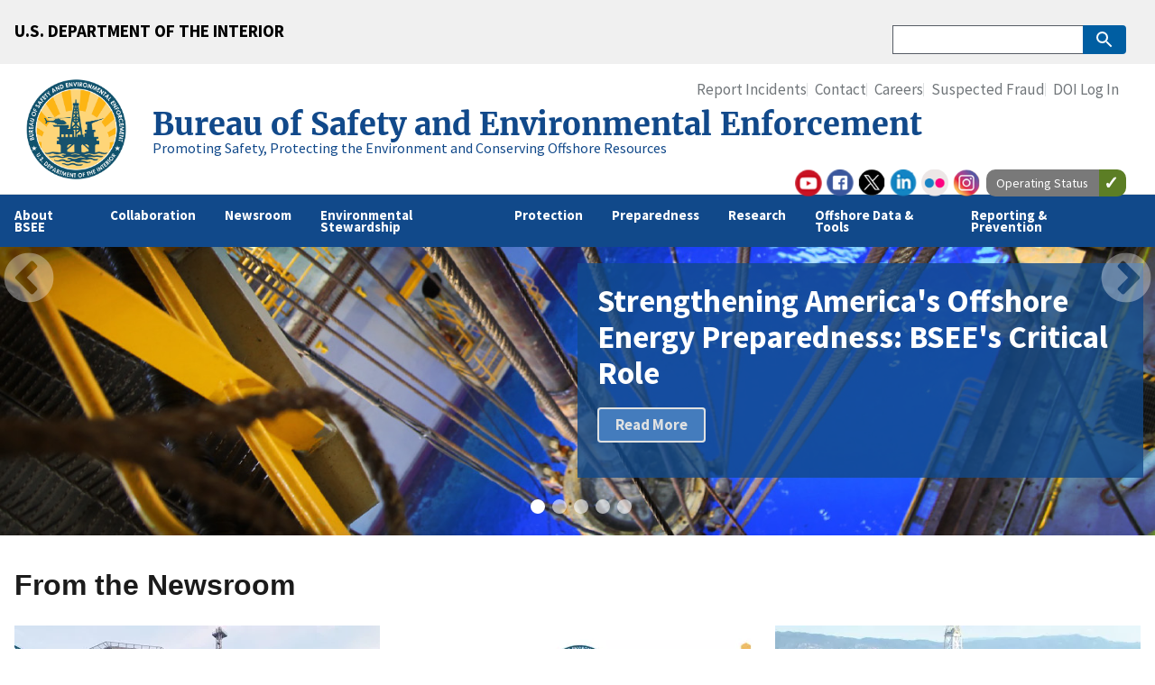

--- FILE ---
content_type: text/html; charset=UTF-8
request_url: https://www.bsee.gov/?search_api_views_fulltext=BSEE/USCG&date_from=&date_to=&field_research_project_number=&field_research_category=All&order=changed&sort=asc&page=6
body_size: 13284
content:


<!-- THEME DEBUG -->
<!-- THEME HOOK: 'html' -->
<!-- FILE NAME SUGGESTIONS:
   * html--front.html.twig
   * html--node--21726.html.twig
   * html--node--%.html.twig
   * html--node.html.twig
   x html.html.twig
-->
<!-- BEGIN OUTPUT from 'themes/custom/uswds_bsee/templates/layout/html.html.twig' -->
<!DOCTYPE html>
<html lang="en" dir="ltr">
<head>
  <meta name="viewport" content="width=device-width, initial-scale=1, minimum-scale=1"/>
  <meta charset="utf-8" />
<script async src="https://www.googletagmanager.com/gtag/js?id=G-4RWBDGMF8E"></script>
<script>window.dataLayer = window.dataLayer || [];function gtag(){dataLayer.push(arguments)};gtag("js", new Date());gtag("set", "developer_id.dMDhkMT", true);gtag("config", "G-4RWBDGMF8E", {"groups":"default","page_placeholder":"PLACEHOLDER_page_location","allow_ad_personalization_signals":false});gtag("config", "G-SWV5K81XZJ", {"groups":"default","page_placeholder":"PLACEHOLDER_page_location","allow_ad_personalization_signals":false});</script>
<link rel="canonical" href="https://www.bsee.gov/" />
<link rel="shortlink" href="https://www.bsee.gov/" />
<meta name="Generator" content="Drupal 10 (https://www.drupal.org)" />
<meta name="MobileOptimized" content="width" />
<meta name="HandheldFriendly" content="true" />
<meta name="viewport" content="width=device-width, initial-scale=1.0" />
<link rel="icon" href="/themes/custom/uswds_bsee/favicon.ico" type="image/vnd.microsoft.icon" />

  <title>Home | Bureau of Safety and Environmental Enforcement</title>
  <link rel="stylesheet" media="all" href="/libraries/slick/slick/slick.css?t3ctzw" />
<link rel="stylesheet" media="all" href="/modules/contrib/slick/css/layout/slick.module.css?t3ctzw" />
<link rel="stylesheet" media="all" href="/core/modules/system/css/components/ajax-progress.module.css?t3ctzw" />
<link rel="stylesheet" media="all" href="/core/modules/system/css/components/align.module.css?t3ctzw" />
<link rel="stylesheet" media="all" href="/core/modules/system/css/components/autocomplete-loading.module.css?t3ctzw" />
<link rel="stylesheet" media="all" href="/core/modules/system/css/components/fieldgroup.module.css?t3ctzw" />
<link rel="stylesheet" media="all" href="/core/modules/system/css/components/container-inline.module.css?t3ctzw" />
<link rel="stylesheet" media="all" href="/core/modules/system/css/components/clearfix.module.css?t3ctzw" />
<link rel="stylesheet" media="all" href="/core/modules/system/css/components/details.module.css?t3ctzw" />
<link rel="stylesheet" media="all" href="/core/modules/system/css/components/hidden.module.css?t3ctzw" />
<link rel="stylesheet" media="all" href="/core/modules/system/css/components/item-list.module.css?t3ctzw" />
<link rel="stylesheet" media="all" href="/core/modules/system/css/components/js.module.css?t3ctzw" />
<link rel="stylesheet" media="all" href="/core/modules/system/css/components/nowrap.module.css?t3ctzw" />
<link rel="stylesheet" media="all" href="/core/modules/system/css/components/position-container.module.css?t3ctzw" />
<link rel="stylesheet" media="all" href="/core/modules/system/css/components/progress.module.css?t3ctzw" />
<link rel="stylesheet" media="all" href="/core/modules/system/css/components/reset-appearance.module.css?t3ctzw" />
<link rel="stylesheet" media="all" href="/core/modules/system/css/components/resize.module.css?t3ctzw" />
<link rel="stylesheet" media="all" href="/core/modules/system/css/components/sticky-header.module.css?t3ctzw" />
<link rel="stylesheet" media="all" href="/core/modules/system/css/components/system-status-counter.css?t3ctzw" />
<link rel="stylesheet" media="all" href="/core/modules/system/css/components/system-status-report-counters.css?t3ctzw" />
<link rel="stylesheet" media="all" href="/core/modules/system/css/components/system-status-report-general-info.css?t3ctzw" />
<link rel="stylesheet" media="all" href="/core/modules/system/css/components/tabledrag.module.css?t3ctzw" />
<link rel="stylesheet" media="all" href="/core/modules/system/css/components/tablesort.module.css?t3ctzw" />
<link rel="stylesheet" media="all" href="/core/modules/system/css/components/tree-child.module.css?t3ctzw" />
<link rel="stylesheet" media="all" href="/core/modules/views/css/views.module.css?t3ctzw" />
<link rel="stylesheet" media="all" href="/modules/contrib/blazy/css/blazy.css?t3ctzw" />
<link rel="stylesheet" media="all" href="/modules/contrib/blazy/css/components/blazy.loading.css?t3ctzw" />
<link rel="stylesheet" media="all" href="/modules/contrib/slick/css/components/slick.thumbnail--hover.css?t3ctzw" />
<link rel="stylesheet" media="all" href="/libraries/slick/slick/slick-theme.css?t3ctzw" />
<link rel="stylesheet" media="all" href="/modules/contrib/calendar/css/calendar.css?t3ctzw" />
<link rel="stylesheet" media="all" href="/modules/contrib/calendar/css/calendar_multiday.css?t3ctzw" />
<link rel="stylesheet" media="all" href="/modules/contrib/slick/css/theme/slick.theme.css?t3ctzw" />
<link rel="stylesheet" media="all" href="/modules/contrib/slick/css/theme/slick.theme--full.css?t3ctzw" />
<link rel="stylesheet" media="all" href="/modules/contrib/slick/css/theme/slick.theme--fullwidth.css?t3ctzw" />
<link rel="stylesheet" media="all" href="/themes/custom/uswds_bsee/assets/uswds/css/styles.css?t3ctzw" />

  
  <!-- We participate in the US government's analytics program. See the data at analytics.usa.gov. -->
  <script async type="text/javascript" src="https://dap.digitalgov.gov/Universal-Federated-Analytics-Min.js?agency=BSEE" id="_fed_an_ua_tag"></script>
</head>
<body>
<a href="#main-content" class="usa-sr-only focusable">
  Skip to main content
</a>



<!-- THEME DEBUG -->
<!-- THEME HOOK: 'off_canvas_page_wrapper' -->
<!-- BEGIN OUTPUT from 'core/modules/system/templates/off-canvas-page-wrapper.html.twig' -->
  <div class="dialog-off-canvas-main-canvas" data-off-canvas-main-canvas>
    

<!-- THEME DEBUG -->
<!-- THEME HOOK: 'page' -->
<!-- FILE NAME SUGGESTIONS:
   * page--page.html.twig
   x page--front.html.twig
   * page--node--21726.html.twig
   * page--node--%.html.twig
   * page--node.html.twig
   * page.html.twig
-->
<!-- BEGIN OUTPUT from 'themes/custom/uswds_bsee/templates/layout/page--front.html.twig' -->
			<section class="usa-banner">
			

<!-- THEME DEBUG -->
<!-- THEME HOOK: 'government_banner' -->
<!-- BEGIN OUTPUT from 'themes/custom/uswds_bsee/templates/uswds/government-banner.html.twig' -->
<div class="usa-banner">
  <header class="usa-banner__header">
	  <div class="usa-banner__inner">
      <div class="grid-col-fill tablet:grid-col-auto">
        <h2 class=""><a href="https://doi.gov/">U.S. DEPARTMENT OF THE INTERIOR</a></p>
      </div>
    </div>
  </header>
</div>

<!-- END OUTPUT from 'themes/custom/uswds_bsee/templates/uswds/government-banner.html.twig' -->


		</section>
	
<div class="usa-overlay"></div>

	<header class="usa-header usa-header--extended usa-header--extended-megamenu" id="header" role="banner">

		
		
			

<!-- THEME DEBUG -->
<!-- THEME HOOK: 'region' -->
<!-- FILE NAME SUGGESTIONS:
   x region--header.html.twig
   * region.html.twig
-->
<!-- BEGIN OUTPUT from 'themes/custom/uswds_bsee/templates/layout/region--header.html.twig' -->
<div class="region region-header usa-navbar">
    

<!-- THEME DEBUG -->
<!-- THEME HOOK: 'block' -->
<!-- FILE NAME SUGGESTIONS:
   * block--uswds-bsee-branding.html.twig
   x block--system-branding-block.html.twig
   * block--system.html.twig
   * block.html.twig
-->
<!-- BEGIN OUTPUT from 'themes/custom/uswds_bsee/templates/block/block--system-branding-block.html.twig' -->
<div class="usa-logo site-logo" id="logo">

  <em class="usa-logo__text">
      <a class="logo-img" href="/" accesskey="1" title="Home" aria-label="Home">
      <img src="/sites/bsee.gov/files/BSEE%20logo%202025%20WEB.png" alt="Home" />
    </a>
  
        <a class="logo-text" href="/" accesskey="2" title="Home" aria-label="Home">
        <span class="logo-sub-name font-ui-xl text-semibold">Bureau of Safety and Environmental Enforcement</span>
        <span class="logo-sub-tagline font-ui-xs text-normal">Promoting Safety, Protecting the Environment and Conserving Offshore Resources</span>
      </a>
  
    </em>

</div>
<button class="usa-menu-btn">Menu</button>

<!-- END OUTPUT from 'themes/custom/uswds_bsee/templates/block/block--system-branding-block.html.twig' -->


</div>

<!-- END OUTPUT from 'themes/custom/uswds_bsee/templates/layout/region--header.html.twig' -->



			<nav class="usa-nav" role="navigation">
									<div class="usa-nav__inner">
					
					<button class="usa-nav__close">
						<img src="/themes/custom/uswds_bsee/assets/uswds/img/usa-icons/close.svg" alt="close"/>
					</button>

					
					
													

<!-- THEME DEBUG -->
<!-- THEME HOOK: 'region' -->
<!-- FILE NAME SUGGESTIONS:
   * region--primary-menu.html.twig
   * region.html.twig
-->
<!-- BEGIN OUTPUT from 'themes/custom/uswds_bsee/templates/layout/region--primary_menu.html.twig' -->


<!-- THEME DEBUG -->
<!-- THEME HOOK: 'block' -->
<!-- FILE NAME SUGGESTIONS:
   * block--system-menu-block--primary-menu.html.twig
   * block--uswds-bsee-main-menu.html.twig
   * block--system-menu-block--main.html.twig
   * block--system-menu-block.html.twig
   * block--system.html.twig
   * block.html.twig
-->
<!-- BEGIN OUTPUT from 'themes/custom/uswds_bsee/templates/block/block--system-menu-block--primary_menu.html.twig' -->


<!-- THEME DEBUG -->
<!-- THEME HOOK: 'menu__main' -->
<!-- FILE NAME SUGGESTIONS:
   * menu--main.html.twig
   * menu--primary-menu.html.twig
   * menu.html.twig
-->
<!-- BEGIN OUTPUT from 'themes/custom/uswds_bsee/templates/navigation/menu--primary_menu.html.twig' -->
  
        
        
  
  
          <ul class="usa-nav__primary usa-accordion">
    
                        
                    
      
              <li class="usa-nav__primary-item">
      
                                              
        <a href="/who-we-are/about-us" class="link usa-accordion__button usa-nav__link extended-mega-nav-section-1">About BSEE</a>
      
                
        
        
  
  
          <div id="extended-mega-nav-section-1" class="usa-nav__submenu usa-megamenu" hidden="">

      
      <div class="grid-row grid-gap-4">
    
                        
                    
      
              <div class="desktop:grid-col-3">

              
      
                        <div class="usa-nav__submenu-item">
        
        
                <a href="/about-bsee/our-organization" class="link" data-drupal-link-system-path="node/14559">Our Organization</a>
                  </div>
              
              </div>
      
                        
                    
      
              <div class="desktop:grid-col-3">

              
      
                        <div class="usa-nav__submenu-item">
        
        
                <a href="/newsroom/outreach/congressional-testimony" class="link" data-drupal-link-system-path="node/14304">Congressional Affairs</a>
                  </div>
              
              </div>
      
                        
                    
      
              <div class="desktop:grid-col-3">

              
      
                        <div class="usa-nav__submenu-item">
        
        
                <a href="/oil-gas" class="link" data-drupal-link-system-path="node/20691">Oil &amp; Gas</a>
                  </div>
              
              </div>
      
                        
                    
      
              <div class="desktop:grid-col-3">

              
      
                        <div class="usa-nav__submenu-item">
        
        
                <a href="/about-bsee/renewable-energy" class="link" data-drupal-link-system-path="node/17576">Renewable Energy</a>
                  </div>
              
              </div>
      
                        
                    
      
              <div class="desktop:grid-col-3">

              
      
                        <div class="usa-nav__submenu-item">
        
        
                <a href="/about-bsee/freedom-of-information-act-foia" class="link" data-drupal-link-system-path="node/14478">Freedom of Information Act</a>
                  </div>
              
              </div>
      
    
          </div>
      </div>
    
  

      
              </li>
      
                        
                    
      
              <li class="usa-nav__primary-item">
      
                                              
        <a href="/collaboration" class="link usa-accordion__button usa-nav__link extended-mega-nav-section-2" data-drupal-link-system-path="node/20791">Collaboration</a>
      
                
        
        
  
  
          <div id="extended-mega-nav-section-2" class="usa-nav__submenu usa-megamenu" hidden="">

      
      <div class="grid-row grid-gap-4">
    
                        
                    
      
              <div class="desktop:grid-col-3">

              
      
                        <div class="usa-nav__submenu-item">
        
        
                <a href="/about-bsee/interagency" class="link" data-drupal-link-system-path="node/13857">Interagency Collaboration</a>
                  </div>
              
              </div>
      
                        
                    
      
              <div class="desktop:grid-col-3">

              
      
                        <div class="usa-nav__submenu-item">
        
        
                <a href="/what-we-do/international-engagement" class="link" data-drupal-link-system-path="node/13852">International Engagement</a>
                  </div>
              
              </div>
      
                        
                    
      
              <div class="desktop:grid-col-3">

              
      
                        <div class="usa-nav__submenu-item">
        
        
                <a href="/about-bsee/tribal-engagement-consultation" class="link" data-drupal-link-system-path="node/18673">Tribal Engagement</a>
                  </div>
              
              </div>
      
                        
                    
      
              <div class="desktop:grid-col-3">

              
      
                        <div class="usa-nav__submenu-item">
        
        
                <a href="/about-bsee/doing-business-with-bsee" class="link" data-drupal-link-system-path="node/15262">Doing Business with BSEE</a>
                  </div>
              
              </div>
      
    
          </div>
      </div>
    
  

      
              </li>
      
                        
                    
      
              <li class="usa-nav__primary-item">
      
                                              
        <a href="/newsroom" class="link usa-accordion__button usa-nav__link extended-mega-nav-section-3" data-drupal-link-system-path="node/19616">Newsroom</a>
      
                
        
        
  
  
          <div id="extended-mega-nav-section-3" class="usa-nav__submenu usa-megamenu" hidden="">

      
      <div class="grid-row grid-gap-4">
    
                        
                    
      
              <div class="desktop:grid-col-3">

              
      
                        <div class="usa-nav__submenu-item">
        
        
                <a href="/newsroom/news-items" class="link" data-drupal-link-system-path="node/15366">Press Releases</a>
                  </div>
              
              </div>
      
                        
                    
      
              <div class="desktop:grid-col-3">

              
      
                        <div class="usa-nav__submenu-item">
        
        
                <a href="/newsroom/feature-stories" class="link" data-drupal-link-system-path="node/15064">Blog</a>
                  </div>
              
              </div>
      
                        
                    
      
              <div class="desktop:grid-col-3">

              
      
                        <div class="usa-nav__submenu-item">
        
        
                <a href="/newsroom/statements" class="link" data-drupal-link-system-path="node/22391">Notes to Stakeholders</a>
                  </div>
              
              </div>
      
                        
                    
      
              <div class="desktop:grid-col-3">

              
      
                        <div class="usa-nav__submenu-item">
        
        
                <a href="/newsroom/library" class="link" data-drupal-link-system-path="node/14247">Library</a>
                  </div>
              
              </div>
      
    
          </div>
      </div>
    
  

      
              </li>
      
                        
                    
      
              <li class="usa-nav__primary-item">
      
                                              
        <a href="/environmental-stewardship" class="link usa-accordion__button usa-nav__link extended-mega-nav-section-4" data-drupal-link-system-path="node/18954">Environmental Stewardship</a>
      
                
        
        
  
  
          <div id="extended-mega-nav-section-4" class="usa-nav__submenu usa-megamenu" hidden="">

      
      <div class="grid-row grid-gap-4">
    
                        
                    
      
              <div class="desktop:grid-col-3">

              
      
                        <div class="usa-nav__submenu-item">
        
        
                <a href="/environmental-stewardship/carbon-sequestration" class="link" data-drupal-link-system-path="node/20746">Carbon Sequestration</a>
                  </div>
              
              </div>
      
                        
                    
      
              <div class="desktop:grid-col-3">

              
      
                        <div class="usa-nav__submenu-item">
        
        
                <a href="/what-we-do/environmental-compliance" class="link" data-drupal-link-system-path="node/14500">Environmental Compliance</a>
                  </div>
              
              </div>
      
                        
                    
      
              <div class="desktop:grid-col-3">

              
      
                        <div class="usa-nav__submenu-item">
        
        
                <a href="/decommissioning" class="link" data-drupal-link-system-path="node/14185">Decommissioning</a>
                  </div>
              
              </div>
      
    
          </div>
      </div>
    
  

      
              </li>
      
                        
                    
      
              <li class="usa-nav__primary-item">
      
                                              
        <a href="/protection" class="link usa-accordion__button usa-nav__link extended-mega-nav-section-5" data-drupal-link-system-path="node/17833">Protection</a>
      
                
        
        
  
  
          <div id="extended-mega-nav-section-5" class="usa-nav__submenu usa-megamenu" hidden="">

      
      <div class="grid-row grid-gap-4">
    
                        
                    
      
              <div class="desktop:grid-col-3">

              
      
                        <div class="usa-nav__submenu-item">
        
        
                <a href="/what-we-do/incident-investigations/offshore-incident-investigations" class="link" data-drupal-link-system-path="node/14051">Offshore Incident Investigations</a>
                  </div>
              
              </div>
      
                        
                    
      
              <div class="desktop:grid-col-3">

              
      
                        <div class="usa-nav__submenu-item">
        
        
                <a href="/protection/enforcement-program" class="link" data-drupal-link-system-path="node/15318">Enforcement Program</a>
                  </div>
              
              </div>
      
                        
                    
      
              <div class="desktop:grid-col-3">

              
      
                        <div class="usa-nav__submenu-item">
        
        
                <a href="/what-we-do/offshore-regulatory-programs/offshore-safety-improvement" class="link" data-drupal-link-system-path="node/14229">Offshore Safety Improvement</a>
                  </div>
              
              </div>
      
                        
                    
      
              <div class="desktop:grid-col-3">

              
      
                        <div class="usa-nav__submenu-item">
        
        
                <a href="/what-we-do/offshore-regulatory-programs/emerging-technologies/BAST" class="link" data-drupal-link-system-path="node/15326">Best Available and Safest Technologies (BAST)</a>
                  </div>
              
              </div>
      
                        
                    
      
              <div class="desktop:grid-col-3">

              
      
                        <div class="usa-nav__submenu-item">
        
        
                <a href="/protection/notices-and-announcements-to-lessees" class="link" data-drupal-link-system-path="node/22291">Notices and Announcements to Lessees</a>
                  </div>
              
              </div>
      
                        
                    
      
              <div class="desktop:grid-col-3">

              
      
                        <div class="usa-nav__submenu-item">
        
        
                <a href="/guidance-and-regulations/regulations/regulatory-reform" class="link" data-drupal-link-system-path="node/16831">Regulatory Updates</a>
                  </div>
              
              </div>
      
                        
                    
      
              <div class="desktop:grid-col-3">

              
      
                        <div class="usa-nav__submenu-item">
        
        
                <a href="/what-we-do/offshore-regulatory-programs/regulations-standards" class="link" data-drupal-link-system-path="node/14541">Regulations &amp; Standards</a>
                  </div>
              
              </div>
      
                        
                    
      
              <div class="desktop:grid-col-3">

              
      
                        <div class="usa-nav__submenu-item">
        
        
                <a href="/what-we-do/offshore-regulatory-programs/emerging-technologies/systems-reliability-section" class="link" data-drupal-link-system-path="node/15327">Systems Reliability Section</a>
                  </div>
              
              </div>
      
                        
                    
      
              <div class="desktop:grid-col-3">

              
      
                        <div class="usa-nav__submenu-item">
        
        
                <a href="/what-we-do/offshore-regulatory-programs/safety-performance-enhanced-by-analytical-review-spear" class="link" data-drupal-link-system-path="node/18580">SPEAR</a>
                  </div>
              
              </div>
      
                        
                    
      
              <div class="desktop:grid-col-3">

              
      
                        <div class="usa-nav__submenu-item">
        
        
                <a href="/aviation" class="link">Aviation</a>
                  </div>
              
              </div>
      
    
          </div>
      </div>
    
  

      
              </li>
      
                        
                    
      
              <li class="usa-nav__primary-item">
      
                                              
        <a href="/preparedness" class="link usa-accordion__button usa-nav__link extended-mega-nav-section-6" data-drupal-link-system-path="node/22711">Preparedness</a>
      
                
        
        
  
  
          <div id="extended-mega-nav-section-6" class="usa-nav__submenu usa-megamenu" hidden="">

      
      <div class="grid-row grid-gap-4">
    
                        
                    
      
              <div class="desktop:grid-col-3">

              
      
                        <div class="usa-nav__submenu-item">
        
        
                <a href="/what-we-do/oil-spill-preparedness" class="link" data-drupal-link-system-path="node/14564">Oil Spill Preparedness</a>
                  </div>
              
              </div>
      
                        
                    
      
              <div class="desktop:grid-col-3">

              
      
                        <div class="usa-nav__submenu-item">
        
        
                <a href="/reporting-and-prevention/hurricane" class="link" data-drupal-link-system-path="node/14158">Hurricane Season Information</a>
                  </div>
              
              </div>
      
    
          </div>
      </div>
    
  

      
              </li>
      
                        
                    
      
              <li class="usa-nav__primary-item">
      
                                              
        <a href="/research" class="link usa-accordion__button usa-nav__link extended-mega-nav-section-7" data-drupal-link-system-path="node/19601">Research</a>
      
                
        
        
  
  
          <div id="extended-mega-nav-section-7" class="usa-nav__submenu usa-megamenu" hidden="">

      
      <div class="grid-row grid-gap-4">
    
                        
                    
      
              <div class="desktop:grid-col-3">

              
      
                        <div class="usa-nav__submenu-item">
        
        
                <a href="/research-record" class="link" data-drupal-link-system-path="node/15967">Research Records</a>
                  </div>
              
              </div>
      
                        
                    
      
              <div class="desktop:grid-col-3">

              
      
                        <div class="usa-nav__submenu-item">
        
        
                <a href="https://www.bsee.gov/peer-review" title="The Office of Management and Budget (OMB) directive, Final Information Quality Bulletin for Peer Review (December 16, 2004) requires a &quot;systematic process of peer review planning&quot; and access to a list of information products for official dissemination tha" class="link">Peer Review</a>
                  </div>
              
              </div>
      
                        
                    
      
              <div class="desktop:grid-col-3">

              
      
                        <div class="usa-nav__submenu-item">
        
        
                <a href="https://www.bsee.gov/what-we-do/research/scientific-integrity" title="BSEE is committed to an enduring culture of scientific and scholarly integrity. Our mission of safety, environmental protection, and resource conservation requires us to understand the latest advances impacting the offshore energy industry. " class="link">Scientific Integrity</a>
                  </div>
              
              </div>
      
                        
                    
      
              <div class="desktop:grid-col-3">

              
      
                        <div class="usa-nav__submenu-item">
        
        
                <a href="/unsolicited-research-proposals" title="t is the policy of the Government to encourage the submission of new and innovative ideas in response to Broad Agency Announcements, Small Business Innovation Research topics, Small Business Technology Transfer Research topics, Program Research and Develo" class="link" data-drupal-link-system-path="node/22991">Unsolicited Proposal Submissions</a>
                  </div>
              
              </div>
      
    
          </div>
      </div>
    
  

      
              </li>
      
                        
                    
      
              <li class="usa-nav__primary-item">
      
                                              
        <a href="/offshore-data-tools" class="link usa-accordion__button usa-nav__link extended-mega-nav-section-8" data-drupal-link-system-path="node/19606">Offshore Data &amp; Tools</a>
      
                
        
        
  
  
          <div id="extended-mega-nav-section-8" class="usa-nav__submenu usa-megamenu" hidden="">

      
      <div class="grid-row grid-gap-4">
    
                        
                    
      
              <div class="desktop:grid-col-3">

              
      
                        <div class="usa-nav__submenu-item">
        
        
                <a href="/stats-facts/bsee-regions-technical-data" class="link" data-drupal-link-system-path="node/14292">BSEE Regions Technical Data</a>
                  </div>
              
              </div>
      
                        
                    
      
              <div class="desktop:grid-col-3">

              
      
                        <div class="usa-nav__submenu-item">
        
        
                <a href="https://www.data.bsee.gov/" class="link">Offshore Data Center</a>
                  </div>
              
              </div>
      
                        
                    
      
              <div class="desktop:grid-col-3">

              
      
                        <div class="usa-nav__submenu-item">
        
        
                <a href="/who-we-are/working-with-us/Fees-for-Services" class="link" data-drupal-link-system-path="node/14481">Fees for Services</a>
                  </div>
              
              </div>
      
                        
                    
      
              <div class="desktop:grid-col-3">

              
      
                        <div class="usa-nav__submenu-item">
        
        
                <a href="/oid" class="link">Offshore Infrastructure Dashboard</a>
                  </div>
              
              </div>
      
                        
                    
      
              <div class="desktop:grid-col-3">

              
      
                        <div class="usa-nav__submenu-item">
        
        
                <a href="/stats-facts/offshore-incident-statistics" class="link" data-drupal-link-system-path="node/14053">Offshore Incident Statistics</a>
                  </div>
              
              </div>
      
                        
                    
      
              <div class="desktop:grid-col-3">

              
      
                        <div class="usa-nav__submenu-item">
        
        
                <a href="/stats-facts/offshore-information/traditional-offshore-energy-approval-process" class="link" data-drupal-link-system-path="node/15396">Conventional Offshore Energy Approval Process</a>
                  </div>
              
              </div>
      
                        
                    
      
              <div class="desktop:grid-col-3">

              
      
                        <div class="usa-nav__submenu-item">
        
        
                <a href="https://www.data.bsee.gov/Production/OCSProduction/Default.aspx" class="link">Calendar Year Oil &amp; Gas Production</a>
                  </div>
              
              </div>
      
                        
                    
      
              <div class="desktop:grid-col-3">

              
      
                        <div class="usa-nav__submenu-item">
        
        
                <a href="/what-we-do/oil-spill-preparedness/response-system-planning-calculators" class="link" data-drupal-link-system-path="node/15605">Response System Planning Calculators</a>
                  </div>
              
              </div>
      
    
          </div>
      </div>
    
  

      
              </li>
      
                        
                    
      
              <li class="usa-nav__primary-item">
      
                                              
        <a href="/reporting-prevention" class="link usa-accordion__button usa-nav__link extended-mega-nav-section-9" data-drupal-link-system-path="node/19611">Reporting &amp; Prevention</a>
      
                
        
        
  
  
          <div id="extended-mega-nav-section-9" class="usa-nav__submenu usa-megamenu" hidden="">

      
      <div class="grid-row grid-gap-4">
    
                        
                    
      
              <div class="desktop:grid-col-3">

              
      
                        <div class="usa-nav__submenu-item">
        
        
                <a href="/resources-tools/incident-reporting" class="link" data-drupal-link-system-path="node/14052">Incident Reporting</a>
                  </div>
              
              </div>
      
                        
                    
      
              <div class="desktop:grid-col-3">

              
      
                        <div class="usa-nav__submenu-item">
        
        
                <a href="/reporting-and-prevention/oil-spill-emergency-contact-procedures" class="link" data-drupal-link-system-path="node/18285">Oil Spill Emergency Contact Procedures</a>
                  </div>
              
              </div>
      
                        
                    
      
              <div class="desktop:grid-col-3">

              
      
                        <div class="usa-nav__submenu-item">
        
        
                <a href="/sems" class="link" data-drupal-link-system-path="node/13796">Safety and Environmental Management Systems</a>
                  </div>
              
              </div>
      
                        
                    
      
              <div class="desktop:grid-col-3">

              
      
                        <div class="usa-nav__submenu-item">
        
        
                <a href="/guidance-and-regulations/guidance/safety-alerts-program" class="link" data-drupal-link-system-path="node/15284">Safety Alerts Program</a>
                  </div>
              
              </div>
      
                        
                    
      
              <div class="desktop:grid-col-3">

              
      
                        <div class="usa-nav__submenu-item">
        
        
                <a href="https://safeocs.gov" class="link">Safe OCS</a>
                  </div>
              
              </div>
      
                        
                    
      
              <div class="desktop:grid-col-3">

              
      
                        <div class="usa-nav__submenu-item">
        
        
                <a href="/bseesafe" class="link" data-drupal-link-system-path="node/17638">BSEE!Safe</a>
                  </div>
              
              </div>
      
                        
                    
      
              <div class="desktop:grid-col-3">

              
      
                        <div class="usa-nav__submenu-item">
        
        
                <a href="/lifting" class="link" data-drupal-link-system-path="node/18788">Lifting Our Awareness</a>
                  </div>
              
              </div>
      
                        
                    
      
              <div class="desktop:grid-col-3">

              
      
                        <div class="usa-nav__submenu-item">
        
        
                <a href="/reporting-and-prevention/renewable-energy-forms" class="link" data-drupal-link-system-path="node/22546">Renewable Energy Forms</a>
                  </div>
              
              </div>
      
    
          </div>
      </div>
    
  

      
              </li>
      
    
          </ul>
    
  



<!-- END OUTPUT from 'themes/custom/uswds_bsee/templates/navigation/menu--primary_menu.html.twig' -->



<!-- END OUTPUT from 'themes/custom/uswds_bsee/templates/block/block--system-menu-block--primary_menu.html.twig' -->



<!-- END OUTPUT from 'themes/custom/uswds_bsee/templates/layout/region--primary_menu.html.twig' -->


						
													

<!-- THEME DEBUG -->
<!-- THEME HOOK: 'region' -->
<!-- FILE NAME SUGGESTIONS:
   * region--secondary-menu.html.twig
   * region.html.twig
-->
<!-- BEGIN OUTPUT from 'themes/custom/uswds_bsee/templates/layout/region--secondary_menu.html.twig' -->
<div class="usa-nav__secondary">


<!-- THEME DEBUG -->
<!-- THEME HOOK: 'block' -->
<!-- FILE NAME SUGGESTIONS:
   * block--uswds-bsee-search.html.twig
   x block--search-form-block.html.twig
   * block--search.html.twig
   * block.html.twig
-->
<!-- BEGIN OUTPUT from 'themes/custom/uswds_bsee/templates/block/block--search-form-block.html.twig' -->
<form class="usa-search usa-search--small" action="/search/node" method="get" id="search-block-form" accept-charset="UTF-8">
  <div role="search">
    
    <input class="usa-input" id="extended-search-field-small" type="search" name="keys" />
    <button class="usa-button" type="submit">
      <img src="/themes/custom/uswds_bsee/assets/uswds/img/usa-icons-bg/search--white.svg" class="usa-search__submit-icon" alt="Search">
    </button>
  </div>
</form>

<!-- END OUTPUT from 'themes/custom/uswds_bsee/templates/block/block--search-form-block.html.twig' -->



<!-- THEME DEBUG -->
<!-- THEME HOOK: 'block' -->
<!-- FILE NAME SUGGESTIONS:
   * block--system-menu-block--secondary-menu.html.twig
   * block--secondary.html.twig
   * block--system-menu-block--menu-secondary.html.twig
   * block--system-menu-block.html.twig
   * block--system.html.twig
   * block.html.twig
-->
<!-- BEGIN OUTPUT from 'themes/custom/uswds_bsee/templates/block/block--system-menu-block--secondary_menu.html.twig' -->


<!-- THEME DEBUG -->
<!-- THEME HOOK: 'menu__menu_secondary' -->
<!-- FILE NAME SUGGESTIONS:
   * menu--menu-secondary.html.twig
   * menu--secondary-menu.html.twig
   * menu.html.twig
-->
<!-- BEGIN OUTPUT from 'themes/custom/uswds_bsee/templates/navigation/menu--secondary_menu.html.twig' -->

    
    <ul class="usa-nav__secondary-links">

      
                                
                          
        
                <li class="usa-nav__secondary-item">
          <a href="/resources-tools/incident-reporting" class="link" data-drupal-link-system-path="node/14052">Report Incidents</a>
        </li>
                                
                          
        
                <li class="usa-nav__secondary-item">
          <a href="/newsroom/connect-with-us" class="link" data-drupal-link-system-path="node/14565">Contact</a>
        </li>
                                
                          
        
                <li class="usa-nav__secondary-item">
          <a href="/careers" class="link" data-drupal-link-system-path="node/14470">Careers</a>
        </li>
                                
                          
        
                <li class="usa-nav__secondary-item">
          <a href="/suspected-fraud" class="link" data-drupal-link-system-path="node/23531">Suspected Fraud</a>
        </li>
                                
                          
        
                <li class="usa-nav__secondary-item">
          <a href="/saml/login" class="link" data-drupal-link-system-path="saml/login">DOI Log In</a>
        </li>
      
    </ul>
  



<!-- END OUTPUT from 'themes/custom/uswds_bsee/templates/navigation/menu--secondary_menu.html.twig' -->


<!-- END OUTPUT from 'themes/custom/uswds_bsee/templates/block/block--system-menu-block--secondary_menu.html.twig' -->



<!-- THEME DEBUG -->
<!-- THEME HOOK: 'block' -->
<!-- FILE NAME SUGGESTIONS:
   * block--followbureauofsafetyandenvironmentalenforcementon.html.twig
   * block--block-content--b5549e0a-798d-4096-b065-fe03f399801b.html.twig
   * block--block-content.html.twig
   * block--block-content.html.twig
   x block.html.twig
-->
<!-- BEGIN OUTPUT from 'themes/custom/uswds_bsee/templates/block/block.html.twig' -->
<div id="block-followbureauofsafetyandenvironmentalenforcementon" class="block block-block-content block-block-contentb5549e0a-798d-4096-b065-fe03f399801b">
  
    
      

<!-- THEME DEBUG -->
<!-- THEME HOOK: 'field' -->
<!-- FILE NAME SUGGESTIONS:
   * field--block-content--body--basic.html.twig
   * field--block-content--body.html.twig
   * field--block-content--basic.html.twig
   * field--body.html.twig
   * field--text-with-summary.html.twig
   x field.html.twig
-->
<!-- BEGIN OUTPUT from 'themes/contrib/uswds_base/templates/field/field.html.twig' -->


            <div class="field field--name-body field--type-text-with-summary field--label-hidden field__item"><div style="margin-left: -2rem;" class="follow-links"><span class="follow-link-wrapper follow-link-wrapper-youtube"><a aria-describedby="qtip-0" class="follow-link follow-link-youtube follow-link-site" data-hasqtip="0" href="https://www.youtube.com/user/bseegov" oldtitle="Follow Bureau of Safety and Environmental Enforcement on BSEE YouTube" onclick title>BSEE YouTube</a> </span><span class="follow-link-wrapper follow-link-wrapper-facebook"><a aria-describedby="qtip-1" class="follow-link follow-link-facebook follow-link-site" data-hasqtip="1" href="https://www.facebook.com/BSEEgov/" oldtitle="Follow Bureau of Safety and Environmental Enforcement on BSEE Facebook" onclick title>BSEE Facebook</a> </span><span class="follow-link-wrapper follow-link-wrapper-twitter"><a class="follow-link follow-link-twitter follow-link-site" data-hasqtip="2" href="https://twitter.com/BSEEgov" oldtitle="Follow Bureau of Safety and Environmental Enforcement on BSEE Twitter" onclick title>BSEE Twitter</a> </span><span class="follow-link-wrapper follow-link-wrapper-linkedin"><a class="follow-link follow-link-linkedin follow-link-site" data-hasqtip="3" href="https://www.linkedin.com/company/bureau-of-safety-and-environmental-enforcement" oldtitle="Follow Bureau of Safety and Environmental Enforcement on BSEE LinkedIn" onclick title>BSEE LinkedIn</a> </span><span class="follow-link-wrapper follow-link-wrapper-flickr"><a class="follow-link follow-link-flickr follow-link-site" data-hasqtip="4" href="https://www.flickr.com/photos/bseegov/" oldtitle="Follow Bureau of Safety and Environmental Enforcement on BSEE Flickr" onclick title>BSEE Flickr</a> </span><span class="follow-link-wrapper follow-link-wrapper-this-site"> </span><span class="follow-link-wrapper follow-link-wrapper-this-site"><a aria-describedby="qtip-5" class="follow-link follow-link-this-site follow-link-site" data-hasqtip="5" href="https://www.instagram.com/bseegov/" oldtitle="Follow Bureau of Safety and Environmental Enforcement on BSEE Instagram" onclick title>BSEE Instagram</a> </span></div>
<div class="opt-status"><a class="facility_status facility_status_open facility_status_0" href="https://www.bsee.gov/Opstat/OperatingStatus" style="display:block;">Operating Status </a> <a class="facility_status facility_status_major facility_status_0" href="https://www.bsee.gov/Opstat/OperatingStatus" style="display:none;"> Operating Status </a> <a class="facility_status facility_status_minor facility_status_0" href="https://www.bsee.gov/Opstat/OperatingStatus" style="display:none;"> Operating Status </a></div>
</div>
      
<!-- END OUTPUT from 'themes/contrib/uswds_base/templates/field/field.html.twig' -->


  </div>

<!-- END OUTPUT from 'themes/custom/uswds_bsee/templates/block/block.html.twig' -->


</div>
<!-- END OUTPUT from 'themes/custom/uswds_bsee/templates/layout/region--secondary_menu.html.twig' -->


						
						
										</div>
							</nav>

			
	</header>


			<section class="bsee-slider">
				

<!-- THEME DEBUG -->
<!-- THEME HOOK: 'region' -->
<!-- FILE NAME SUGGESTIONS:
   * region--slider.html.twig
   x region.html.twig
-->
<!-- BEGIN OUTPUT from 'themes/custom/uswds_bsee/templates/layout/region.html.twig' -->
  <div>
    

<!-- THEME DEBUG -->
<!-- THEME HOOK: 'block' -->
<!-- FILE NAME SUGGESTIONS:
   * block--views-block--bsee-sliders-block-1.html.twig
   * block--views-block--bsee-sliders-block-1.html.twig
   * block--views-block.html.twig
   * block--views.html.twig
   x block.html.twig
-->
<!-- BEGIN OUTPUT from 'themes/custom/uswds_bsee/templates/block/block.html.twig' -->
<div class="views-element-container block block-views block-views-blockbsee-sliders-block-1" id="block-views-block-bsee-sliders-block-1">
  
    
      

<!-- THEME DEBUG -->
<!-- THEME HOOK: 'container' -->
<!-- BEGIN OUTPUT from 'themes/contrib/uswds_base/templates/form/container.html.twig' -->
<div>

<!-- THEME DEBUG -->
<!-- THEME HOOK: 'views_view' -->
<!-- BEGIN OUTPUT from 'core/modules/views/templates/views-view.html.twig' -->
<div class="js-view-dom-id-4387b2704fa96c6e59c497c6bcc06c6ba25cf63763a6b8a5e1c05ea00d3adeba">
  
  
  

  
  
  

  

<!-- THEME DEBUG -->
<!-- THEME HOOK: 'slick_wrapper' -->
<!-- BEGIN OUTPUT from 'modules/contrib/slick/templates/slick-wrapper.html.twig' -->
<div class="slick-wrapper slick-wrapper--asnavfor slick-wrapper--fullwidth">

<!-- THEME DEBUG -->
<!-- THEME HOOK: 'slick' -->
<!-- BEGIN OUTPUT from 'modules/contrib/slick/templates/slick.html.twig' -->
<div class="slick blazy slick--view slick--view--bsee-sliders slick--view--bsee-sliders--block-1 slick--view--bsee-sliders-block-block-1 is-b-captioned slick--skin--fullwidth slick--optionset--default slick--main" data-blazy=""><div id="slick-5a94a0b5e5e" data-slick="{&quot;count&quot;:5,&quot;total&quot;:5,&quot;asNavFor&quot;:&quot;#slick-5a94a0b5e5e-nav&quot;,&quot;lazyLoad&quot;:&quot;blazy&quot;}" class="slick__slider">

<!-- THEME DEBUG -->
<!-- THEME HOOK: 'slick_slide' -->
<!-- BEGIN OUTPUT from 'modules/contrib/slick/templates/slick-slide.html.twig' -->
<div class="slick__slide slide slide--0 slide--caption--bottom">    <div class="slide__content">        <div class="slide__media">

<!-- THEME DEBUG -->
<!-- THEME HOOK: 'blazy' -->
<!-- BEGIN OUTPUT from 'modules/contrib/blazy/templates/blazy.html.twig' -->
    <div style="padding-bottom: 25%;" data-ratio="25" data-b-token="b-2dd4f42b7bf" class="media media--blazy media--slick media--image media--ratio media--ratio--fluid is-b-loading">

<!-- THEME DEBUG -->
<!-- THEME HOOK: 'image' -->
<!-- BEGIN OUTPUT from 'core/modules/system/templates/image.html.twig' -->
<img alt="Oil Spill Preparedness Division photo" decoding="async" class="media__element b-lazy" loading="lazy" data-src="/sites/bsee.gov/files/2025-09/General%20slide.jpg" src="data:image/svg+xml;charset=utf-8,%3Csvg%20xmlns%3D&#039;http%3A%2F%2Fwww.w3.org%2F2000%2Fsvg&#039;%20viewBox%3D&#039;0%200%201%201&#039;%2F%3E" width="1500" height="375" />

<!-- END OUTPUT from 'core/modules/system/templates/image.html.twig' -->

        </div>
  
<!-- END OUTPUT from 'modules/contrib/blazy/templates/blazy.html.twig' -->

</div>
                <div class="slide__constrained"><div class="slide__caption"><div class="slide__description">

<!-- THEME DEBUG -->
<!-- THEME HOOK: 'views_view_fields' -->
<!-- BEGIN OUTPUT from 'core/modules/views/templates/views-view-fields.html.twig' -->
<div class="views-field views-field-title"><span class="field-content">

<!-- THEME DEBUG -->
<!-- THEME HOOK: 'views_view_field' -->
<!-- BEGIN OUTPUT from 'core/modules/views/templates/views-view-field.html.twig' -->
Strengthening America&#039;s Offshore Energy Preparedness: BSEE&#039;s Critical Role
<!-- END OUTPUT from 'core/modules/views/templates/views-view-field.html.twig' -->

</span></div><div class="views-field views-field-body"><div class="field-content">

<!-- THEME DEBUG -->
<!-- THEME HOOK: 'views_view_field' -->
<!-- BEGIN OUTPUT from 'core/modules/views/templates/views-view-field.html.twig' -->
<p><a class="usa-button usa-button--outline usa-button--inverse" href="/newsroom/latest-news/statements-and-releases/press-releases/strengthening-americas-offshore-energy">Read More</a></p>

<!-- END OUTPUT from 'core/modules/views/templates/views-view-field.html.twig' -->

</div></div>
<!-- END OUTPUT from 'core/modules/views/templates/views-view-fields.html.twig' -->

</div></div></div></div></div>
<!-- END OUTPUT from 'modules/contrib/slick/templates/slick-slide.html.twig' -->



<!-- THEME DEBUG -->
<!-- THEME HOOK: 'slick_slide' -->
<!-- BEGIN OUTPUT from 'modules/contrib/slick/templates/slick-slide.html.twig' -->
<div class="slick__slide slide slide--1 slide--caption--bottom">    <div class="slide__content">        <div class="slide__media">

<!-- THEME DEBUG -->
<!-- THEME HOOK: 'blazy' -->
<!-- BEGIN OUTPUT from 'modules/contrib/blazy/templates/blazy.html.twig' -->
    <div style="padding-bottom: 25%;" data-ratio="25" data-b-token="b-c7bf0fc8c5d" class="media media--blazy media--slick media--image media--ratio media--ratio--fluid is-b-loading">

<!-- THEME DEBUG -->
<!-- THEME HOOK: 'image' -->
<!-- BEGIN OUTPUT from 'core/modules/system/templates/image.html.twig' -->
<img alt="Hurricane Season slide" decoding="async" class="media__element b-lazy" loading="lazy" data-src="/sites/bsee.gov/files/2025-06/Hurricane%20Season%20slide.jpg" src="data:image/svg+xml;charset=utf-8,%3Csvg%20xmlns%3D&#039;http%3A%2F%2Fwww.w3.org%2F2000%2Fsvg&#039;%20viewBox%3D&#039;0%200%201%201&#039;%2F%3E" width="1500" height="375" />

<!-- END OUTPUT from 'core/modules/system/templates/image.html.twig' -->

        </div>
  
<!-- END OUTPUT from 'modules/contrib/blazy/templates/blazy.html.twig' -->

</div>
                <div class="slide__constrained"><div class="slide__caption"><div class="slide__description">

<!-- THEME DEBUG -->
<!-- THEME HOOK: 'views_view_fields' -->
<!-- BEGIN OUTPUT from 'core/modules/views/templates/views-view-fields.html.twig' -->
<div class="views-field views-field-title"><span class="field-content">

<!-- THEME DEBUG -->
<!-- THEME HOOK: 'views_view_field' -->
<!-- BEGIN OUTPUT from 'core/modules/views/templates/views-view-field.html.twig' -->
Hurricane Preparedness on the Outer Continental Shelf: BSEE’s Crucial Role
<!-- END OUTPUT from 'core/modules/views/templates/views-view-field.html.twig' -->

</span></div><div class="views-field views-field-body"><div class="field-content">

<!-- THEME DEBUG -->
<!-- THEME HOOK: 'views_view_field' -->
<!-- BEGIN OUTPUT from 'core/modules/views/templates/views-view-field.html.twig' -->
<p><a class="usa-button usa-button--outline usa-button--inverse" href="/newsroom/latest-news/statements-and-releases/press-releases/hurricane-preparedness-on-the-outer">Read More</a></p>

<!-- END OUTPUT from 'core/modules/views/templates/views-view-field.html.twig' -->

</div></div>
<!-- END OUTPUT from 'core/modules/views/templates/views-view-fields.html.twig' -->

</div></div></div></div></div>
<!-- END OUTPUT from 'modules/contrib/slick/templates/slick-slide.html.twig' -->



<!-- THEME DEBUG -->
<!-- THEME HOOK: 'slick_slide' -->
<!-- BEGIN OUTPUT from 'modules/contrib/slick/templates/slick-slide.html.twig' -->
<div class="slick__slide slide slide--2 slide--caption--bottom">    <div class="slide__content">        <div class="slide__media">

<!-- THEME DEBUG -->
<!-- THEME HOOK: 'blazy' -->
<!-- BEGIN OUTPUT from 'modules/contrib/blazy/templates/blazy.html.twig' -->
    <div style="padding-bottom: 25%;" data-ratio="25" data-b-token="b-5d774934fbf" class="media media--blazy media--slick media--image media--ratio media--ratio--fluid is-b-loading">

<!-- THEME DEBUG -->
<!-- THEME HOOK: 'image' -->
<!-- BEGIN OUTPUT from 'core/modules/system/templates/image.html.twig' -->
<img alt="Downhole Commingling slide" decoding="async" class="media__element b-lazy" loading="lazy" data-src="/sites/bsee.gov/files/2025-06/Commingling%20slide.jpg" src="data:image/svg+xml;charset=utf-8,%3Csvg%20xmlns%3D&#039;http%3A%2F%2Fwww.w3.org%2F2000%2Fsvg&#039;%20viewBox%3D&#039;0%200%201%201&#039;%2F%3E" width="1500" height="375" />

<!-- END OUTPUT from 'core/modules/system/templates/image.html.twig' -->

        </div>
  
<!-- END OUTPUT from 'modules/contrib/blazy/templates/blazy.html.twig' -->

</div>
                <div class="slide__constrained"><div class="slide__caption"><div class="slide__description">

<!-- THEME DEBUG -->
<!-- THEME HOOK: 'views_view_fields' -->
<!-- BEGIN OUTPUT from 'core/modules/views/templates/views-view-fields.html.twig' -->
<div class="views-field views-field-title"><span class="field-content">

<!-- THEME DEBUG -->
<!-- THEME HOOK: 'views_view_field' -->
<!-- BEGIN OUTPUT from 'core/modules/views/templates/views-view-field.html.twig' -->
 Downhole Commingling
<!-- END OUTPUT from 'core/modules/views/templates/views-view-field.html.twig' -->

</span></div><div class="views-field views-field-body"><div class="field-content">

<!-- THEME DEBUG -->
<!-- THEME HOOK: 'views_view_field' -->
<!-- BEGIN OUTPUT from 'core/modules/views/templates/views-view-field.html.twig' -->
<p>BSEE implements innovative downhole commingling policy to boost U.S. Offshore Oil Production.</p>

<p><a class="usa-button usa-button--outline usa-button--inverse" href="/newsroom/latest-news/statements-and-releases/press-releases/bsee-implements-innovative-downhole">Read More</a></p>

<!-- END OUTPUT from 'core/modules/views/templates/views-view-field.html.twig' -->

</div></div>
<!-- END OUTPUT from 'core/modules/views/templates/views-view-fields.html.twig' -->

</div></div></div></div></div>
<!-- END OUTPUT from 'modules/contrib/slick/templates/slick-slide.html.twig' -->



<!-- THEME DEBUG -->
<!-- THEME HOOK: 'slick_slide' -->
<!-- BEGIN OUTPUT from 'modules/contrib/slick/templates/slick-slide.html.twig' -->
<div class="slick__slide slide slide--3 slide--caption--bottom">    <div class="slide__content">        <div class="slide__media">

<!-- THEME DEBUG -->
<!-- THEME HOOK: 'blazy' -->
<!-- BEGIN OUTPUT from 'modules/contrib/blazy/templates/blazy.html.twig' -->
    <div style="padding-bottom: 25%;" data-ratio="25" data-b-token="b-7513549486a" class="media media--blazy media--slick media--image media--ratio media--ratio--fluid is-b-loading">

<!-- THEME DEBUG -->
<!-- THEME HOOK: 'image' -->
<!-- BEGIN OUTPUT from 'core/modules/system/templates/image.html.twig' -->
<img alt="Guardian of Offshore Energy slide" decoding="async" class="media__element b-lazy" loading="lazy" data-src="/sites/bsee.gov/files/2025-06/Guardian%20of%20Offshore%20Energy%20slide.jpg" src="data:image/svg+xml;charset=utf-8,%3Csvg%20xmlns%3D&#039;http%3A%2F%2Fwww.w3.org%2F2000%2Fsvg&#039;%20viewBox%3D&#039;0%200%201%201&#039;%2F%3E" width="1500" height="375" />

<!-- END OUTPUT from 'core/modules/system/templates/image.html.twig' -->

        </div>
  
<!-- END OUTPUT from 'modules/contrib/blazy/templates/blazy.html.twig' -->

</div>
                <div class="slide__constrained"><div class="slide__caption"><div class="slide__description">

<!-- THEME DEBUG -->
<!-- THEME HOOK: 'views_view_fields' -->
<!-- BEGIN OUTPUT from 'core/modules/views/templates/views-view-fields.html.twig' -->
<div class="views-field views-field-title"><span class="field-content">

<!-- THEME DEBUG -->
<!-- THEME HOOK: 'views_view_field' -->
<!-- BEGIN OUTPUT from 'core/modules/views/templates/views-view-field.html.twig' -->
Guardians of America’s Offshore Energy
<!-- END OUTPUT from 'core/modules/views/templates/views-view-field.html.twig' -->

</span></div><div class="views-field views-field-body"><div class="field-content">

<!-- THEME DEBUG -->
<!-- THEME HOOK: 'views_view_field' -->
<!-- BEGIN OUTPUT from 'core/modules/views/templates/views-view-field.html.twig' -->
<p>On the OCS, far beyond the shoreline and even farther from most headlines, a small but critical force is at work.</p>

<p><a class="usa-button usa-button--outline usa-button--inverse" href="/newsroom/latest-news/statements-and-releases/press-releases/bsee-on-the-move">Read More</a></p>

<!-- END OUTPUT from 'core/modules/views/templates/views-view-field.html.twig' -->

</div></div>
<!-- END OUTPUT from 'core/modules/views/templates/views-view-fields.html.twig' -->

</div></div></div></div></div>
<!-- END OUTPUT from 'modules/contrib/slick/templates/slick-slide.html.twig' -->



<!-- THEME DEBUG -->
<!-- THEME HOOK: 'slick_slide' -->
<!-- BEGIN OUTPUT from 'modules/contrib/slick/templates/slick-slide.html.twig' -->
<div class="slick__slide slide slide--4 slide--caption--bottom">    <div class="slide__content">        <div class="slide__media">

<!-- THEME DEBUG -->
<!-- THEME HOOK: 'blazy' -->
<!-- BEGIN OUTPUT from 'modules/contrib/blazy/templates/blazy.html.twig' -->
    <div style="padding-bottom: 25%;" data-ratio="25" data-b-token="b-54ee70859ec" class="media media--blazy media--slick media--image media--ratio media--ratio--fluid is-b-loading">

<!-- THEME DEBUG -->
<!-- THEME HOOK: 'image' -->
<!-- BEGIN OUTPUT from 'core/modules/system/templates/image.html.twig' -->
<img alt="Oil Spill Response Research" decoding="async" class="media__element b-lazy" loading="lazy" data-src="/sites/bsee.gov/files/2023-01/slider02.jpg" src="data:image/svg+xml;charset=utf-8,%3Csvg%20xmlns%3D&#039;http%3A%2F%2Fwww.w3.org%2F2000%2Fsvg&#039;%20viewBox%3D&#039;0%200%201%201&#039;%2F%3E" width="1908" height="477" />

<!-- END OUTPUT from 'core/modules/system/templates/image.html.twig' -->

        </div>
  
<!-- END OUTPUT from 'modules/contrib/blazy/templates/blazy.html.twig' -->

</div>
                <div class="slide__constrained"><div class="slide__caption"><div class="slide__description">

<!-- THEME DEBUG -->
<!-- THEME HOOK: 'views_view_fields' -->
<!-- BEGIN OUTPUT from 'core/modules/views/templates/views-view-fields.html.twig' -->
<div class="views-field views-field-title"><span class="field-content">

<!-- THEME DEBUG -->
<!-- THEME HOOK: 'views_view_field' -->
<!-- BEGIN OUTPUT from 'core/modules/views/templates/views-view-field.html.twig' -->
Oil Spill Response Research
<!-- END OUTPUT from 'core/modules/views/templates/views-view-field.html.twig' -->

</span></div><div class="views-field views-field-body"><div class="field-content">

<!-- THEME DEBUG -->
<!-- THEME HOOK: 'views_view_field' -->
<!-- BEGIN OUTPUT from 'core/modules/views/templates/views-view-field.html.twig' -->
<p>Oil spill response equipment testing at the Ohmsett facility. This photo depicts the Ohmsett staff measuring the oil recovery rate for an oleophilic drum skimmer when placed in a 1/2 inch thick oil slick on the water.</p>

<p><a class="usa-button usa-button--outline usa-button--inverse" href="/what-we-do/oil-spill-preparedness">Read More</a></p>

<!-- END OUTPUT from 'core/modules/views/templates/views-view-field.html.twig' -->

</div></div>
<!-- END OUTPUT from 'core/modules/views/templates/views-view-fields.html.twig' -->

</div></div></div></div></div>
<!-- END OUTPUT from 'modules/contrib/slick/templates/slick-slide.html.twig' -->

</div>
          <nav role="navigation" class="slick__arrow">
        <button type="button" data-role="none" class="slick-prev" aria-label="Previous" tabindex="0">Previous</button><button type="button" data-role="none" class="slick-next" aria-label="Next" tabindex="0">Next</button>
      </nav>
    </div>

<!-- END OUTPUT from 'modules/contrib/slick/templates/slick.html.twig' -->



<!-- THEME DEBUG -->
<!-- THEME HOOK: 'slick' -->
<!-- BEGIN OUTPUT from 'modules/contrib/slick/templates/slick.html.twig' -->
<div class="slick slick--optionset--x-slick-nav slick--thumbnail slick--multiple-view slick--less"><div id="slick-5a94a0b5e5e-nav" data-slick="{&quot;count&quot;:5,&quot;total&quot;:5,&quot;asNavFor&quot;:&quot;#slick-5a94a0b5e5e&quot;,&quot;centerMode&quot;:true,&quot;centerPadding&quot;:&quot;&quot;,&quot;focusOnSelect&quot;:true,&quot;slidesToShow&quot;:7,&quot;slide&quot;:&quot;.slick__slide&quot;,&quot;responsive&quot;:[{&quot;breakpoint&quot;:769,&quot;settings&quot;:{&quot;arrows&quot;:false,&quot;centerMode&quot;:true,&quot;centerPadding&quot;:&quot;&quot;,&quot;focusOnSelect&quot;:true,&quot;slidesToShow&quot;:5}},{&quot;breakpoint&quot;:481,&quot;settings&quot;:{&quot;centerMode&quot;:true,&quot;centerPadding&quot;:&quot;0&quot;,&quot;focusOnSelect&quot;:true,&quot;slidesToShow&quot;:3}}]}" class="slick__slider">

<!-- THEME DEBUG -->
<!-- THEME HOOK: 'slick_thumbnail' -->
<!-- BEGIN OUTPUT from 'modules/contrib/slick/templates/slick-thumbnail.html.twig' -->
  <div class="slick__slide slide slide--0">      </div>

<!-- END OUTPUT from 'modules/contrib/slick/templates/slick-thumbnail.html.twig' -->



<!-- THEME DEBUG -->
<!-- THEME HOOK: 'slick_thumbnail' -->
<!-- BEGIN OUTPUT from 'modules/contrib/slick/templates/slick-thumbnail.html.twig' -->
  <div class="slick__slide slide slide--1">      </div>

<!-- END OUTPUT from 'modules/contrib/slick/templates/slick-thumbnail.html.twig' -->



<!-- THEME DEBUG -->
<!-- THEME HOOK: 'slick_thumbnail' -->
<!-- BEGIN OUTPUT from 'modules/contrib/slick/templates/slick-thumbnail.html.twig' -->
  <div class="slick__slide slide slide--2">      </div>

<!-- END OUTPUT from 'modules/contrib/slick/templates/slick-thumbnail.html.twig' -->



<!-- THEME DEBUG -->
<!-- THEME HOOK: 'slick_thumbnail' -->
<!-- BEGIN OUTPUT from 'modules/contrib/slick/templates/slick-thumbnail.html.twig' -->
  <div class="slick__slide slide slide--3">      </div>

<!-- END OUTPUT from 'modules/contrib/slick/templates/slick-thumbnail.html.twig' -->



<!-- THEME DEBUG -->
<!-- THEME HOOK: 'slick_thumbnail' -->
<!-- BEGIN OUTPUT from 'modules/contrib/slick/templates/slick-thumbnail.html.twig' -->
  <div class="slick__slide slide slide--4">      </div>

<!-- END OUTPUT from 'modules/contrib/slick/templates/slick-thumbnail.html.twig' -->

</div>
          <nav role="navigation" class="slick__arrow">
        <button type="button" data-role="none" class="slick-prev" aria-label="Previous" tabindex="0">Previous</button><button type="button" data-role="none" class="slick-next" aria-label="Next" tabindex="0">Next</button>
      </nav>
    </div>

<!-- END OUTPUT from 'modules/contrib/slick/templates/slick.html.twig' -->

</div>

<!-- END OUTPUT from 'modules/contrib/slick/templates/slick-wrapper.html.twig' -->


    

  
  

  
  
</div>

<!-- END OUTPUT from 'core/modules/views/templates/views-view.html.twig' -->

</div>

<!-- END OUTPUT from 'themes/contrib/uswds_base/templates/form/container.html.twig' -->


  </div>

<!-- END OUTPUT from 'themes/custom/uswds_bsee/templates/block/block.html.twig' -->


  </div>

<!-- END OUTPUT from 'themes/custom/uswds_bsee/templates/layout/region.html.twig' -->


		</section>
	

	<main class="main-content usa-layout-docs usa-section " role="main" id="main-content">

		<div class="grid-container">

			
									<div class="">
						

<!-- THEME DEBUG -->
<!-- THEME HOOK: 'region' -->
<!-- FILE NAME SUGGESTIONS:
   x region--highlighted.html.twig
   * region.html.twig
-->
<!-- BEGIN OUTPUT from 'themes/custom/uswds_bsee/templates/layout/region--highlighted.html.twig' -->


<!-- THEME DEBUG -->
<!-- THEME HOOK: 'block' -->
<!-- FILE NAME SUGGESTIONS:
   * block--uswds-bsee-messages.html.twig
   x block--system-messages-block.html.twig
   * block--system.html.twig
   * block.html.twig
-->
<!-- BEGIN OUTPUT from 'core/modules/system/templates/block--system-messages-block.html.twig' -->
<div data-drupal-messages-fallback class="hidden"></div>

<!-- END OUTPUT from 'core/modules/system/templates/block--system-messages-block.html.twig' -->



<!-- END OUTPUT from 'themes/custom/uswds_bsee/templates/layout/region--highlighted.html.twig' -->


					</div>
				
																			<div class="grid-row ">
							

<!-- THEME DEBUG -->
<!-- THEME HOOK: 'region' -->
<!-- FILE NAME SUGGESTIONS:
   x region--help.html.twig
   * region.html.twig
-->
<!-- BEGIN OUTPUT from 'themes/custom/uswds_bsee/templates/layout/region--help.html.twig' -->

<!-- END OUTPUT from 'themes/custom/uswds_bsee/templates/layout/region--help.html.twig' -->


						</div>
												
			<div class="grid-row grid-gap">
				
									<div class="usa-layout-docs__main desktop:grid-col-fill">
						

<!-- THEME DEBUG -->
<!-- THEME HOOK: 'region' -->
<!-- FILE NAME SUGGESTIONS:
   x region--content.html.twig
   * region.html.twig
-->
<!-- BEGIN OUTPUT from 'themes/custom/uswds_bsee/templates/layout/region--content.html.twig' -->
    

<!-- THEME DEBUG -->
<!-- THEME HOOK: 'block' -->
<!-- FILE NAME SUGGESTIONS:
   * block--views-block--from-the-newsroom-block-1.html.twig
   * block--views-block--from-the-newsroom-block-1.html.twig
   * block--views-block.html.twig
   * block--views.html.twig
   x block.html.twig
-->
<!-- BEGIN OUTPUT from 'themes/custom/uswds_bsee/templates/block/block.html.twig' -->
<div class="views-element-container block block-views block-views-blockfrom-the-newsroom-block-1" id="block-views-block-from-the-newsroom-block-1">
  
      <h1>From the Newsroom</h1>
    
      

<!-- THEME DEBUG -->
<!-- THEME HOOK: 'container' -->
<!-- BEGIN OUTPUT from 'themes/contrib/uswds_base/templates/form/container.html.twig' -->
<div>

<!-- THEME DEBUG -->
<!-- THEME HOOK: 'views_view__from_the_newsroom' -->
<!-- FILE NAME SUGGESTIONS:
   * views-view--from-the-newsroom.html.twig
   * views-view--from-the-newsroom.html.twig
   * views-view.html.twig
-->
<!-- BEGIN OUTPUT from 'themes/custom/uswds_bsee/templates/views/views-view--from_the_newsroom.html.twig' -->
<div class="js-view-dom-id-f566853936ff114940493fb90f042d9280988672ab641be464c0ee953b2e8309">
	
	
	

	
	
	

	

<!-- THEME DEBUG -->
<!-- THEME HOOK: 'views_view_grid__from_the_newsroom' -->
<!-- FILE NAME SUGGESTIONS:
   * views-view-grid--from-the-newsroom.html.twig
   * views-view-grid--from-the-newsroom.html.twig
   * views-view-grid.html.twig
-->
<!-- BEGIN OUTPUT from 'themes/custom/uswds_bsee/templates/views/views-view-grid--from_the_newsroom.html.twig' -->
		<div>
						<ul class="usa-card-group">
									<li class="desktop:grid-col-4 tablet:grid-col-6 usa-card">
            <div class="usa-card__container">

<!-- THEME DEBUG -->
<!-- THEME HOOK: 'views_view_fields__from_the_newsroom' -->
<!-- FILE NAME SUGGESTIONS:
   * views-view-fields--from-the-newsroom.html.twig
   * views-view-fields--from-the-newsroom.html.twig
   * views-view-fields.html.twig
-->
<!-- BEGIN OUTPUT from 'themes/custom/uswds_bsee/templates/views/views-view-fields--from_the_newsroom.html.twig' -->
<div class="usa-card__media">
      <div class="usa-card__img">
        <div class="field field--name-field-card-image field--type-entity-reference field--label-hidden field__item">
          <div class="field field--name-field-media-image field--type-image field--label-visually_hidden">
            <div class="field__item">
              

<!-- THEME DEBUG -->
<!-- THEME HOOK: 'views_view_field' -->
<!-- BEGIN OUTPUT from 'core/modules/views/templates/views-view-field.html.twig' -->


<!-- THEME DEBUG -->
<!-- THEME HOOK: 'image_formatter' -->
<!-- BEGIN OUTPUT from 'core/modules/image/templates/image-formatter.html.twig' -->
  <a href="/newsroom/latest-news/statements-and-releases/press-releases/american-energy-dominance-a-new" hreflang="en">

<!-- THEME DEBUG -->
<!-- THEME HOOK: 'image_style' -->
<!-- BEGIN OUTPUT from 'core/modules/image/templates/image-style.html.twig' -->


<!-- THEME DEBUG -->
<!-- THEME HOOK: 'image' -->
<!-- BEGIN OUTPUT from 'core/modules/system/templates/image.html.twig' -->
<img loading="lazy" src="/sites/bsee.gov/files/styles/card_m/public/2025-12/Salamanca%20image%20THUMBNAIL.png.webp?itok=Wu09Xu_j" width="480" height="319" alt="Salamanca THUMBNAIL" />

<!-- END OUTPUT from 'core/modules/system/templates/image.html.twig' -->



<!-- END OUTPUT from 'core/modules/image/templates/image-style.html.twig' -->

</a>

<!-- END OUTPUT from 'core/modules/image/templates/image-formatter.html.twig' -->


<!-- END OUTPUT from 'core/modules/views/templates/views-view-field.html.twig' -->


            </div>
          </div>
        </div>
      </div>
    </div><header class="usa-card__header">
      <h2 class="usa-card__heading">
        

<!-- THEME DEBUG -->
<!-- THEME HOOK: 'views_view_field' -->
<!-- BEGIN OUTPUT from 'core/modules/views/templates/views-view-field.html.twig' -->





<time datetime="2025-11-18T12:00:00Z">11/18/2025</time>



 
<br>
<a href="/newsroom/latest-news/statements-and-releases/press-releases/american-energy-dominance-a-new" hreflang="en">American Energy Dominance:  A New Blueprint for Offshore Production</a> 
<!-- END OUTPUT from 'core/modules/views/templates/views-view-field.html.twig' -->


      </h2>
	  </header>
<!-- END OUTPUT from 'themes/custom/uswds_bsee/templates/views/views-view-fields--from_the_newsroom.html.twig' -->

</div>
					</li>
									<li class="desktop:grid-col-4 tablet:grid-col-6 usa-card">
            <div class="usa-card__container">

<!-- THEME DEBUG -->
<!-- THEME HOOK: 'views_view_fields__from_the_newsroom' -->
<!-- FILE NAME SUGGESTIONS:
   * views-view-fields--from-the-newsroom.html.twig
   * views-view-fields--from-the-newsroom.html.twig
   * views-view-fields.html.twig
-->
<!-- BEGIN OUTPUT from 'themes/custom/uswds_bsee/templates/views/views-view-fields--from_the_newsroom.html.twig' -->
<div class="usa-card__media">
      <div class="usa-card__img">
        <div class="field field--name-field-card-image field--type-entity-reference field--label-hidden field__item">
          <div class="field field--name-field-media-image field--type-image field--label-visually_hidden">
            <div class="field__item">
              

<!-- THEME DEBUG -->
<!-- THEME HOOK: 'views_view_field' -->
<!-- BEGIN OUTPUT from 'core/modules/views/templates/views-view-field.html.twig' -->


<!-- THEME DEBUG -->
<!-- THEME HOOK: 'image_formatter' -->
<!-- BEGIN OUTPUT from 'core/modules/image/templates/image-formatter.html.twig' -->
  <a href="/newsroom/latest-news/statements-and-releases/press-releases/bsee-launches-dominance-by-design-with" hreflang="en">

<!-- THEME DEBUG -->
<!-- THEME HOOK: 'image_style' -->
<!-- BEGIN OUTPUT from 'core/modules/image/templates/image-style.html.twig' -->


<!-- THEME DEBUG -->
<!-- THEME HOOK: 'image' -->
<!-- BEGIN OUTPUT from 'core/modules/system/templates/image.html.twig' -->
<img loading="lazy" src="/sites/bsee.gov/files/styles/card_m/public/2025-08/Dominance%20by%20Design%20thumbnail.png.webp?itok=hS6Gv9Sw" width="480" height="319" alt="Dominance by Design thumbnail " />

<!-- END OUTPUT from 'core/modules/system/templates/image.html.twig' -->



<!-- END OUTPUT from 'core/modules/image/templates/image-style.html.twig' -->

</a>

<!-- END OUTPUT from 'core/modules/image/templates/image-formatter.html.twig' -->


<!-- END OUTPUT from 'core/modules/views/templates/views-view-field.html.twig' -->


            </div>
          </div>
        </div>
      </div>
    </div><header class="usa-card__header">
      <h2 class="usa-card__heading">
        

<!-- THEME DEBUG -->
<!-- THEME HOOK: 'views_view_field' -->
<!-- BEGIN OUTPUT from 'core/modules/views/templates/views-view-field.html.twig' -->





<time datetime="2025-08-01T12:00:00Z">08/01/2025</time>



 
<br>
<a href="/newsroom/latest-news/statements-and-releases/press-releases/bsee-launches-dominance-by-design-with" hreflang="en">BSEE Launches ‘Dominance by Design’ with Offshore Industry Leaders</a> 
<!-- END OUTPUT from 'core/modules/views/templates/views-view-field.html.twig' -->


      </h2>
	  </header>
<!-- END OUTPUT from 'themes/custom/uswds_bsee/templates/views/views-view-fields--from_the_newsroom.html.twig' -->

</div>
					</li>
									<li class="desktop:grid-col-4 tablet:grid-col-6 usa-card">
            <div class="usa-card__container">

<!-- THEME DEBUG -->
<!-- THEME HOOK: 'views_view_fields__from_the_newsroom' -->
<!-- FILE NAME SUGGESTIONS:
   * views-view-fields--from-the-newsroom.html.twig
   * views-view-fields--from-the-newsroom.html.twig
   * views-view-fields.html.twig
-->
<!-- BEGIN OUTPUT from 'themes/custom/uswds_bsee/templates/views/views-view-fields--from_the_newsroom.html.twig' -->
<div class="usa-card__media">
      <div class="usa-card__img">
        <div class="field field--name-field-card-image field--type-entity-reference field--label-hidden field__item">
          <div class="field field--name-field-media-image field--type-image field--label-visually_hidden">
            <div class="field__item">
              

<!-- THEME DEBUG -->
<!-- THEME HOOK: 'views_view_field' -->
<!-- BEGIN OUTPUT from 'core/modules/views/templates/views-view-field.html.twig' -->


<!-- THEME DEBUG -->
<!-- THEME HOOK: 'image_formatter' -->
<!-- BEGIN OUTPUT from 'core/modules/image/templates/image-formatter.html.twig' -->
  <a href="/newsroom/latest-news/statements-and-releases/press-releases/interior-secures-win-for-american" hreflang="en">

<!-- THEME DEBUG -->
<!-- THEME HOOK: 'image_style' -->
<!-- BEGIN OUTPUT from 'core/modules/image/templates/image-style.html.twig' -->


<!-- THEME DEBUG -->
<!-- THEME HOOK: 'image' -->
<!-- BEGIN OUTPUT from 'core/modules/system/templates/image.html.twig' -->
<img loading="lazy" src="/sites/bsee.gov/files/styles/card_m/public/2025-07/boem-3-harmony-PR%20thumbnail.jpg.webp?itok=ov1MrwV3" width="480" height="319" alt="boem-3-harmony-PR thumbnail" />

<!-- END OUTPUT from 'core/modules/system/templates/image.html.twig' -->



<!-- END OUTPUT from 'core/modules/image/templates/image-style.html.twig' -->

</a>

<!-- END OUTPUT from 'core/modules/image/templates/image-formatter.html.twig' -->


<!-- END OUTPUT from 'core/modules/views/templates/views-view-field.html.twig' -->


            </div>
          </div>
        </div>
      </div>
    </div><header class="usa-card__header">
      <h2 class="usa-card__heading">
        

<!-- THEME DEBUG -->
<!-- THEME HOOK: 'views_view_field' -->
<!-- BEGIN OUTPUT from 'core/modules/views/templates/views-view-field.html.twig' -->





<time datetime="2025-07-25T12:00:00Z">07/25/2025</time>



 
<br>
<a href="/newsroom/latest-news/statements-and-releases/press-releases/interior-secures-win-for-american" hreflang="en">Interior secures win for American Energy Dominance – safely and timely</a> 
<!-- END OUTPUT from 'core/modules/views/templates/views-view-field.html.twig' -->


      </h2>
	  </header>
<!-- END OUTPUT from 'themes/custom/uswds_bsee/templates/views/views-view-fields--from_the_newsroom.html.twig' -->

</div>
					</li>
							</ul>
			</div>


<!-- END OUTPUT from 'themes/custom/uswds_bsee/templates/views/views-view-grid--from_the_newsroom.html.twig' -->


		

	
	

	
	
</div>


<!-- END OUTPUT from 'themes/custom/uswds_bsee/templates/views/views-view--from_the_newsroom.html.twig' -->

</div>

<!-- END OUTPUT from 'themes/contrib/uswds_base/templates/form/container.html.twig' -->


  </div>

<!-- END OUTPUT from 'themes/custom/uswds_bsee/templates/block/block.html.twig' -->



<!-- THEME DEBUG -->
<!-- THEME HOOK: 'block' -->
<!-- FILE NAME SUGGESTIONS:
   * block--uswds-bsee-content.html.twig
   * block--system-main-block.html.twig
   * block--system.html.twig
   x block.html.twig
-->
<!-- BEGIN OUTPUT from 'themes/custom/uswds_bsee/templates/block/block.html.twig' -->
<div id="block-uswds-bsee-content" class="block block-system block-system-main-block">
  
    
      

<!-- THEME DEBUG -->
<!-- THEME HOOK: 'node' -->
<!-- FILE NAME SUGGESTIONS:
   * node--21726--full.html.twig
   * node--21726.html.twig
   * node--page--full.html.twig
   * node--page.html.twig
   * node--full.html.twig
   x node.html.twig
-->
<!-- BEGIN OUTPUT from 'themes/custom/uswds_bsee/templates/content/node.html.twig' -->
<article data-history-node-id="21726">

  
    

  
  <div>
    

<!-- THEME DEBUG -->
<!-- THEME HOOK: 'links__node' -->
<!-- FILE NAME SUGGESTIONS:
   * links--node.html.twig
   x links.html.twig
-->
<!-- BEGIN OUTPUT from 'themes/custom/uswds_bsee/templates/navigation/links.html.twig' -->

<!-- END OUTPUT from 'themes/custom/uswds_bsee/templates/navigation/links.html.twig' -->



<!-- THEME DEBUG -->
<!-- THEME HOOK: 'field' -->
<!-- FILE NAME SUGGESTIONS:
   * field--node--body--page.html.twig
   * field--node--body.html.twig
   * field--node--page.html.twig
   * field--body.html.twig
   * field--text-with-summary.html.twig
   x field.html.twig
-->
<!-- BEGIN OUTPUT from 'themes/contrib/uswds_base/templates/field/field.html.twig' -->


            <div class="field field--name-body field--type-text-with-summary field--label-hidden field__item"><div class="bsee-section section-full light-blue">
<h2><br>
BSEE Highlights</h2>

<ul class="usa-card-group">
	<li class="desktop:grid-col-4 tablet:grid-col-6 usa-card">
	<div class="usa-card__container">
	<div class="usa-card__media">
	<div class="usa-card__img">
	<div class="field field--name-field-card-image field--type-entity-reference field--label-hidden field__item">
	<div class="field field--name-field-media-image field--type-image field--label-visually_hidden">
	<div class="title usa-sr-only">Image</div>

	<div class="field__item"><a href="/guidance-and-regulations/guidance/safety-alerts-program"><img alt="safety alerts" height="319" loading="lazy" src="/sites/default/files/2022-12/safety%20alerts%20program.jpg" title="Safety Alerts Program" typeof="foaf:Image" width="480"></a></div>
	</div>
	</div>
	</div>
	</div>

	<header class="usa-card__header">
	<h2 class="usa-card__heading"><a class="text-no-underline card-link" href="/guidance-and-regulations/guidance/safety-alerts-program" title="Safety Alerts Program">Safety Alerts Program</a></h2>
	</header>
	</div>
	</li>
	<li class="desktop:grid-col-4 tablet:grid-col-6 usa-card">
	<div class="usa-card__container">
	<div class="usa-card__media">
	<div class="usa-card__img">
	<div class="field field--name-field-card-image field--type-entity-reference field--label-hidden field__item">
	<div class="field field--name-field-media-image field--type-image field--label-visually_hidden">
	<div class="title usa-sr-only">Image</div>

	<div class="field__item"><a href="/bseesafe"><img alt="bsee safe" height="319" loading="lazy" src="/sites/default/files/2022-12/bsee%21safe.jpg" title="bsee safe" typeof="foaf:Image" width="480"></a></div>
	</div>
	</div>
	</div>
	</div>

	<header class="usa-card__header">
	<h2 class="usa-card__heading"><a class="text-no-underline card-link" href="/bseesafe" title="bsee safe">BSEE!Safe</a></h2>
	</header>
	</div>
	</li>
	<li class="desktop:grid-col-4 tablet:grid-col-6 usa-card">
	<div class="usa-card__container">
	<div class="usa-card__media">
	<div class="usa-card__img">
	<div class="field field--name-field-card-image field--type-entity-reference field--label-hidden field__item">
	<div class="field field--name-field-media-image field--type-image field--label-visually_hidden">
	<div class="title usa-sr-only">Image</div>

	<div class="field__item"><a href="/reporting-and-prevention/safety-and-environmental-management-systems"><img alt="SEMS" height="319" loading="lazy" src="/sites/default/files/2022-12/SEMS.jpg" title="SEMS" typeof="foaf:Image" width="480"></a></div>
	</div>
	</div>
	</div>
	</div>

	<header class="usa-card__header">
	<h2 class="usa-card__heading"><a class="text-no-underline card-link" href="/reporting-and-prevention/safety-and-environmental-management-systems" title="SEMS">Safety and Environmental Management System&nbsp;(SEMS)</a></h2>
	</header>
	</div>
	</li>
</ul>
</div>

<div class="grid-container padding-x-0">
<div class="grid-row grid-gap">
<div class="tablet:grid-col-8 desktop:grid-col-8 bsee-section section-left blue">
<div class="grid-container">
<div class="grid-row grid-gap">
<div class="mobile:grid-col-auto tablet:grid-col-auto desktop:grid-col">
<h2>Mission Statement</h2>

<blockquote style="border-left:solid 5px; padding-left:5px;">
<h3><em>To promote safety, protect the environment, and conserve resources offshore through vigorous regulatory oversight and enforcement.</em></h3>
</blockquote>
</div>
</div>

<div class="grid-row grid-gap">
<div class="mobile:grid-col-auto tablet:grid-col-auto desktop:grid-col">
<p>The Bureau of Safety and Environmental Enforcement (BSEE) is America’s lead agency charged with advancing safety, environmental protection and conserving natural resources related to energy development on the U.S. Outer Continental Shelf (OCS).</p>
</div>
</div>

<div class="grid-row grid-gap">
<div class="mobile:grid-col-auto tablet:grid-col-auto desktop:grid-col">
<h4 class="text-align-center"><img alt src="/sites/bsee.gov/files/2023-03/mission1.jpg"><br>
Promoting Safety</h4>
</div>

<div class="mobile:grid-col-auto tablet:grid-col-auto desktop:grid-col">
<h4 class="text-align-center"><img alt src="/sites/bsee.gov/files/2023-03/mission2.jpg"><br>
Protecting the Environment</h4>
</div>

<div class="mobile:grid-col-auto tablet:grid-col-auto desktop:grid-col">
<h4 class="text-align-center"><img alt src="/sites/bsee.gov/files/2023-03/mission3.jpg"><br>
Conserving Resources</h4>
</div>
</div>
</div>
</div>

<div class="tablet:grid-col-4 desktop:grid-col-4 bsee-section section-right natural-yellow">
<div class="grid-container">
<div class="grid-row grid-gap">
<div class="mobile:grid-col tablet:grid-col desktop:grid-col">
<h2>BSEE Partners</h2>
</div>
</div>

<div class="grid-row grid-gap">
<div class="mobile:grid-col-auto tablet:grid-col-auto desktop:grid-col-5">
<p><a href="https://doi.gov/"><img alt src="/sites/bsee.gov/files/2025-08/doi%20logo.png"></a></p>
</div>

<div class="mobile:grid-col-auto tablet:grid-col-auto desktop:grid-col-7">
<h3>U.S. Department of the Interior</h3>

<p>Protecting and managing the Nation’s natural resources.</p>
</div>
</div>

<div class="grid-row grid-gap">
<div class="mobile:grid-col-auto tablet:grid-col-auto desktop:grid-col-5">
<p><a href="https://www.boem.gov/"><img alt src="/sites/bsee.gov/files/2025-08/BOEM_Logo_Circle_Words_Color_Blue%20LARGER.png"></a></p>
</div>

<div class="mobile:grid-col-auto tablet:grid-col-auto desktop:grid-col-7">
<h3>Bureau of Ocean Energy Management</h3>

<p>Managing the development of U.S. Outer Continental Shelf energy.</p>
</div>
</div>

<div class="grid-row grid-gap">
<div class="mobile:grid-col-auto tablet:grid-col-auto desktop:grid-col-5">
<p><a href="https://onrr.gov/"><img alt src="/sites/bsee.gov/files/2025-08/ONRR%20logo.png"></a></p>
</div>

<div class="mobile:grid-col-auto tablet:grid-col-auto desktop:grid-col-7">
<h3>Office of Natural Resources Revenue</h3>

<p>Collecting and verifying natural resources and energy revenues.</p>
</div>
</div>
</div>
</div>
</div>

<div class="grid-container padding-x-0">
<h2>Follow BSEE on Social Media</h2>

<div class="grid-container">
<div class="grid-row grid-gap"><!--<div class="mobile:grid-col-auto tablet:grid-col-auto desktop:grid-col"><a class="twitter-timeline" data-height="560" data-max-width="100%" href="https://twitter.com/BSEEgov?ref_src=twsrc%5Etfw">Tweets by BSEEgov</a> <script async src="https://platform.twitter.com/widgets.js" charset="utf-8"></script></div>-->
<div class="mobile:grid-col-auto tablet:grid-col-auto desktop:grid-col"><a data-flickr-embed="true" data-footer="true" data-header="true" href="https://www.flickr.com/photos/123443813@N05" title><img alt height="300" src="https://live.staticflickr.com/65535/52608603536_4ac0635b66.jpg" width="400" loading="lazy"></a><script async src="//embedr.flickr.com/assets/client-code.js" charset="utf-8"></script></div>

<div class="mobile:grid-col-auto tablet:grid-col-auto desktop:grid-col" style="border:1px solid lightgray;">
<p>&nbsp;</p>

<p class="text-align-center" style="color:lightgray;"><a href="https://www.youtube.com/user/bseegov">Bureau of Safety and Environmental Enforcement - YouTube</a></p>

<p>&nbsp;</p>

<div class="text-align-center" style="aspect-ratio:16/9;width:100%;"><iframe allow="accelerometer; autoplay; clipboard-write; encrypted-media; gyroscope; picture-in-picture; web-share" allowfullscreen frameborder="0" height="270" src="https://www.youtube.com/embed/uQPI4qajcLY" title="YouTube video player" width="480"></iframe>

<p>The BSEE Gulf of America Region's Marine Training Video</p>
</div>

<p>&nbsp;</p>

<div class="text-align-center" style="aspect-ratio:16/9;width:100%;"><iframe allow="accelerometer; autoplay; clipboard-write; encrypted-media; gyroscope; picture-in-picture; web-share" allowfullscreen frameborder="0" height="270" src="https://www.youtube.com/embed/MyV2EQOEYZ4" title="YouTube video player" width="480"></iframe>

<p>Ohmsett 2022 Refurbishment Timelapse</p>
</div>
</div>
</div>
</div>
</div>
</div>
</div>
      
<!-- END OUTPUT from 'themes/contrib/uswds_base/templates/field/field.html.twig' -->


  </div>

</article>

<!-- END OUTPUT from 'themes/custom/uswds_bsee/templates/content/node.html.twig' -->


  </div>

<!-- END OUTPUT from 'themes/custom/uswds_bsee/templates/block/block.html.twig' -->



<!-- END OUTPUT from 'themes/custom/uswds_bsee/templates/layout/region--content.html.twig' -->


					</div>
									
							</div>
		</div>
	</main>

	<footer class="usa-footer usa-footer--big" role="contentinfo">
		<div class="grid-container usa-footer__return-to-top">
      <a href="#" class="usa-button usa-button--outline">Return to top</a>
		</div>

					<div class="usa-footer__primary-section">

				<div class="usa-footer__primary-content">
											<div class="grid-container">
							<div class="grid-row grid-gap">
							
															

<!-- THEME DEBUG -->
<!-- THEME HOOK: 'region' -->
<!-- FILE NAME SUGGESTIONS:
   * region--footer-menu.html.twig
   * region.html.twig
-->
<!-- BEGIN OUTPUT from 'themes/custom/uswds_bsee/templates/layout/region--footer_menu.html.twig' -->


<!-- END OUTPUT from 'themes/custom/uswds_bsee/templates/layout/region--footer_menu.html.twig' -->


							
							
														</div>
						</div>
					
									</div>

			</div>
		
					<div class="usa-footer__secondary-section">
				<div class="grid-container">
					<div class="grid-row grid-gap">
						
											<div class="grid-container">
							<div class="grid-row grid-gap">
								<div class="grid-col-fill">
									

<!-- THEME DEBUG -->
<!-- THEME HOOK: 'region' -->
<!-- FILE NAME SUGGESTIONS:
   * region--footer-secondary.html.twig
   x region.html.twig
-->
<!-- BEGIN OUTPUT from 'themes/custom/uswds_bsee/templates/layout/region.html.twig' -->
  <div>
    

<!-- THEME DEBUG -->
<!-- THEME HOOK: 'block' -->
<!-- FILE NAME SUGGESTIONS:
   * block--footerutility.html.twig
   * block--system-menu-block--menu-footer-utility.html.twig
   x block--system-menu-block.html.twig
   * block--system.html.twig
   * block.html.twig
-->
<!-- BEGIN OUTPUT from 'themes/custom/uswds_bsee/templates/block/block--system-menu-block.html.twig' -->
<nav role="navigation" aria-labelledby="block-footerutility-menu" id="block-footerutility">
            
  <h2 class="usa-sr-only" id="block-footerutility-menu">Footer Utility</h2>
  

        

<!-- THEME DEBUG -->
<!-- THEME HOOK: 'menu__menu_footer_utility' -->
<!-- FILE NAME SUGGESTIONS:
   * menu--menu-footer-utility.html.twig
   x menu.html.twig
-->
<!-- BEGIN OUTPUT from 'themes/custom/uswds_bsee/templates/navigation/menu.html.twig' -->

      <ul class="menu menu--menu-footer-utility nav">
                              <li class="first">
                                                  <a href="http://www.doi.gov" class="first">DOI Gov</a>
                  </li>
                              <li>
                                                  <a href="http://www.usa.gov">USA Gov</a>
                  </li>
                              <li>
                                                  <a href="http://www.doioig.gov">Inspector General</a>
                  </li>
                              <li>
                                                  <a href="/who-we-are/working-with-us/Fees-for-Services" data-drupal-link-system-path="node/14481">Fees for Services</a>
                  </li>
                              <li>
                                                  <a href="/about-bsee/freedom-of-information-act-foia" data-drupal-link-system-path="node/14478">FOIA</a>
                  </li>
                              <li>
                                                  <a href="https://www.doi.gov/pmb/eeo/no-fear-act">No Fear Act</a>
                  </li>
                              <li>
                                                  <a href="/accessibility-policy" data-drupal-link-system-path="node/14530">Accessibility</a>
                  </li>
                              <li>
                                                  <a href="/bsee/privacy-policy" data-drupal-link-system-path="node/14531">Privacy</a>
                  </li>
                              <li>
                                                  <a href="/bsee.gov/privacy-disclaimer" data-drupal-link-system-path="node/14532">Disclaimer</a>
                  </li>
                              <li>
                                                  <a href="/equal-employment-opportunity-division" data-drupal-link-system-path="node/20531">Equal Employment Opportunity</a>
                  </li>
                              <li class="last">
                                                  <a href="https://www.doi.gov/vulnerability-disclosure-policy" title="Vulnerability Disclosure" class="last">Vulnerability Disclosure</a>
                  </li>
          </ul>
  

<!-- END OUTPUT from 'themes/custom/uswds_bsee/templates/navigation/menu.html.twig' -->


  </nav>

<!-- END OUTPUT from 'themes/custom/uswds_bsee/templates/block/block--system-menu-block.html.twig' -->


  </div>

<!-- END OUTPUT from 'themes/custom/uswds_bsee/templates/layout/region.html.twig' -->


								</div>
							</div>
						</div>
									</div>
			</div>
		
	</footer>


<!-- END OUTPUT from 'themes/custom/uswds_bsee/templates/layout/page--front.html.twig' -->


  </div>

<!-- END OUTPUT from 'core/modules/system/templates/off-canvas-page-wrapper.html.twig' -->




<!-- The Modal -->
<div 	id="imageModal" class="modal">

  <div class="grid-container">
    <div class="grid-row">
      <div class="usa-layout desktop:grid-col-fill">
        <!-- Modal Content (The Image) -->
        <img class="modal-content" id="imageModalHolder">
      </div>
    </div>
  </div>
</div>


<script type="application/json" data-drupal-selector="drupal-settings-json">{"path":{"baseUrl":"\/","pathPrefix":"","currentPath":"node\/21726","currentPathIsAdmin":false,"isFront":true,"currentLanguage":"en","currentQuery":{"date_from":"","date_to":"","field_research_category":"All","field_research_project_number":"","order":"changed","page":"6","search_api_views_fulltext":"BSEE\/USCG","sort":"asc"}},"pluralDelimiter":"\u0003","suppressDeprecationErrors":true,"google_analytics":{"account":"G-4RWBDGMF8E","trackOutbound":true,"trackMailto":true,"trackTel":true,"trackDownload":true,"trackDownloadExtensions":"7z|aac|arc|arj|asf|asx|avi|bin|csv|doc(x|m)?|dot(x|m)?|exe|flv|gif|gz|gzip|hqx|jar|jpe?g|js|mp(2|3|4|e?g)|mov(ie)?|msi|msp|pdf|phps|png|ppt(x|m)?|pot(x|m)?|pps(x|m)?|ppam|sld(x|m)?|thmx|qtm?|ra(m|r)?|sea|sit|tar|tgz|torrent|txt|wav|wma|wmv|wpd|xls(x|m|b)?|xlt(x|m)|xlam|xml|z|zip"},"statistics":{"data":{"nid":"21726"},"url":"\/core\/modules\/statistics\/statistics.php"},"blazy":{"loadInvisible":false,"offset":100,"saveViewportOffsetDelay":50,"validateDelay":25,"container":"","loader":true,"unblazy":false,"visibleClass":false},"blazyIo":{"disconnect":false,"rootMargin":"0px","threshold":[0,0.25,0.5,0.75,1]},"slick":{"accessibility":true,"adaptiveHeight":false,"autoplay":false,"autoplaySpeed":3000,"pauseOnHover":true,"pauseOnDotsHover":false,"pauseOnFocus":true,"arrows":true,"downArrow":false,"downArrowTarget":"","downArrowOffset":0,"centerMode":false,"centerPadding":"50px","dots":false,"dotsClass":"slick-dots","draggable":true,"fade":false,"focusOnSelect":false,"infinite":true,"initialSlide":0,"lazyLoad":"ondemand","mouseWheel":false,"randomize":false,"rtl":false,"rows":1,"slidesPerRow":1,"slide":"","slidesToShow":1,"slidesToScroll":1,"speed":500,"swipe":true,"swipeToSlide":false,"edgeFriction":0.34999999999999998,"touchMove":true,"touchThreshold":5,"useCSS":true,"cssEase":"ease","cssEaseBezier":"","cssEaseOverride":"","useTransform":true,"easing":"linear","variableWidth":false,"vertical":false,"verticalSwiping":false,"waitForAnimate":true},"user":{"uid":0,"permissionsHash":"0566ba0e937ddf9506ebe3761b5310cd26ae598f32c76cd2795d1ff833d9c3c8"}}</script>
<script src="/modules/contrib/blazy/js/polyfill/blazy.polyfill.min.js?t3ctzw"></script>
<script src="/core/assets/vendor/jquery/jquery.min.js?v=3.7.1"></script>
<script src="/modules/contrib/blazy/js/polyfill/blazy.classlist.min.js?t3ctzw"></script>
<script src="/modules/contrib/blazy/js/polyfill/blazy.promise.min.js?t3ctzw"></script>
<script src="/modules/contrib/blazy/js/polyfill/blazy.raf.min.js?t3ctzw"></script>
<script src="/core/assets/vendor/once/once.min.js?v=1.0.1"></script>
<script src="/core/misc/drupalSettingsLoader.js?v=10.2.7"></script>
<script src="/core/misc/drupal.js?v=10.2.7"></script>
<script src="/core/misc/drupal.init.js?v=10.2.7"></script>
<script src="/core/misc/debounce.js?v=10.2.7"></script>
<script src="/modules/contrib/blazy/js/dblazy.min.js?t3ctzw"></script>
<script src="/modules/contrib/blazy/js/plugin/blazy.once.min.js?t3ctzw"></script>
<script src="/modules/contrib/blazy/js/plugin/blazy.sanitizer.min.js?t3ctzw"></script>
<script src="/modules/contrib/blazy/js/plugin/blazy.dom.min.js?t3ctzw"></script>
<script src="/modules/contrib/blazy/js/base/blazy.base.min.js?t3ctzw"></script>
<script src="/modules/contrib/blazy/js/plugin/blazy.dataset.min.js?t3ctzw"></script>
<script src="/modules/contrib/blazy/js/plugin/blazy.viewport.min.js?t3ctzw"></script>
<script src="/modules/contrib/blazy/js/plugin/blazy.xlazy.min.js?t3ctzw"></script>
<script src="/modules/contrib/blazy/js/plugin/blazy.observer.min.js?t3ctzw"></script>
<script src="/modules/contrib/blazy/js/plugin/blazy.loading.min.js?t3ctzw"></script>
<script src="/modules/contrib/blazy/js/polyfill/blazy.webp.min.js?t3ctzw"></script>
<script src="/modules/contrib/blazy/js/base/blazy.min.js?t3ctzw"></script>
<script src="/modules/contrib/blazy/js/base/io/bio.min.js?t3ctzw"></script>
<script src="/libraries/slick/slick/slick.min.js?v=1.x"></script>
<script src="/modules/contrib/blazy/js/base/io/bio.media.min.js?t3ctzw"></script>
<script src="/modules/contrib/blazy/js/base/blazy.drupal.min.js?t3ctzw"></script>
<script src="/modules/contrib/blazy/js/blazy.load.min.js?t3ctzw"></script>
<script src="/modules/contrib/google_analytics/js/google_analytics.js?v=10.2.7"></script>
<script src="/themes/custom/uswds_bsee/assets/uswds/js/uswds.js?v=10.2.7"></script>
<script src="/themes/custom/uswds_bsee/assets/uswds/js/imageModal.js?v=10.2.7"></script>
<script src="/modules/contrib/uswds_ckeditor_integration/js/aftermarket/uswds_accordion.js?t3ctzw"></script>
<script src="/core/modules/statistics/statistics.js?v=10.2.7"></script>
<script src="/modules/contrib/slick/js/slick.load.min.js?v=10.2.7"></script>

</body>
</html>

<!-- END OUTPUT from 'themes/custom/uswds_bsee/templates/layout/html.html.twig' -->



--- FILE ---
content_type: application/javascript
request_url: https://www.bsee.gov/themes/custom/uswds_bsee/assets/uswds/js/imageModal.js?v=10.2.7
body_size: 1076
content:
(function ($, Drupal, once) {
  Drupal.behaviors.uswds_bsee_global_once = {
    attach: function (context, settings) {
      // Use context to filter the DOM to only the elements of interest,
      // and use once() to guarantee that our callback function processes
      // any given element one time at most, regardless of how many times
      // the behaviour itself is called (it is not sufficient in general
      // to assume an element will only ever appear in a single context).
      once('uswds_bsee_global_once', 'body', context).forEach(
        function (element) {

          // Get the <span> element that closes the modal
          //var span = document.getElementsByClassName("modelClose")[0];

          // When the user clicks on <span> (x), close the modal
          document.getElementById("imageModal").onclick = function () {
            $('#imageModal').hide();
          }
          // Get the modal
          var modal = document.getElementById("imageModal");
          $(".main-content :not(a) > img").on("click", function (e) {
            $('#imageModalHolder').attr('src', $(e.target).attr('src')); // here asign the image to the modal when the user click the enlarge link
            $('#imageModal').show();
          });

          $.getJSON('/facilities-json?_format=json', function (data) {
            count = 0;

            for (var i = 0; i < data.length; i++) {
              var obj = data[i];
              // console.log(i + " -- " + obj.field_operating_status);
              if (obj.field_operating_status.toLowerCase() != "open")
                count++;
            }
            if (count == 0) {
              $(".facility_status_open").css("display", "block");
              $(".facility_status_major").css("display", "none");
              $(".facility_status_minor").css("display", "none");
            }
            else if (count == 1) {
              $(".facility_status_open").css("display", "none");
              $(".facility_status_major").css("display", "none");
              $(".facility_status_minor").css("display", "block");
            }
            else {
              $(".facility_status_open").css("display", "none");
              $(".facility_status_major").css("display", "block");
              $(".facility_status_minor").css("display", "none");
            }
          });

          let $slider = $(".bsee-slider");
          $slider.on('init', function (event, slick, direction) {
            slick.setOption('autoplaySpeed', '7000');
            slick.setOption('autoplay', true);
          });

          // Countdowns
          $('.bsee_countdown', context).each(function (index, element) {
            var countdownDate = new Date(element.innerHTML);
            var now = new Date();

            const diffTime = Math.abs(countdownDate - now);
            const diffDays = Math.ceil(diffTime / (1000 * 60 * 60 * 24));
            element.innerHTML = diffDays;
          });
        }
      );
    }
  };
})(jQuery, Drupal, once);

